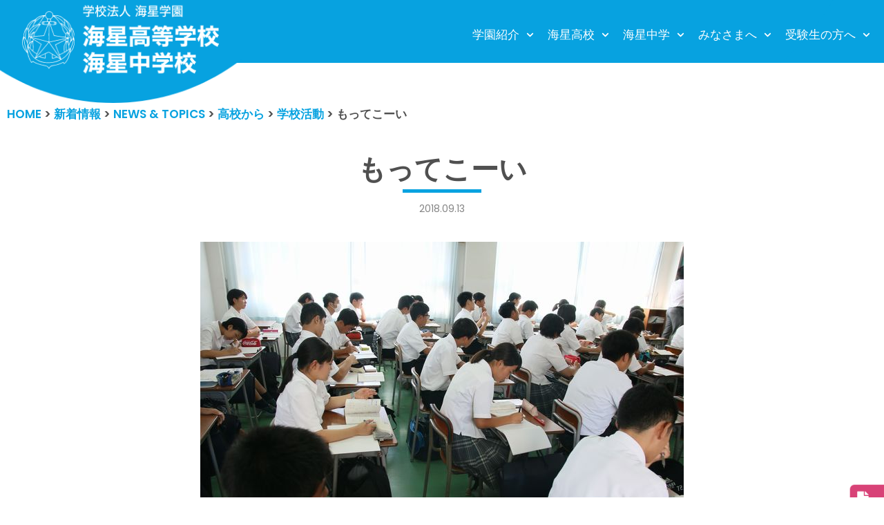

--- FILE ---
content_type: text/html; charset=UTF-8
request_url: https://kaisei-ngs.ed.jp/news-and-topics/kaisei-koko-dayori/53522/
body_size: 20673
content:
<!DOCTYPE html>
<html lang="ja">

<head>
		<!-- Global site tag (gtag.js) - Google Analytics -->
<script async src="https://www.googletagmanager.com/gtag/js?id=UA-32106273-1"></script>
<script>
  window.dataLayer = window.dataLayer || [];
  function gtag(){dataLayer.push(arguments);}
  gtag('js', new Date());

  gtag('config', 'UA-32106273-1');
</script>
	
	<meta charset="UTF-8">
	<meta name="viewport" content="width=device-width, initial-scale=1, minimum-scale=1">
	<link rel="profile" href="https://gmpg.org/xfn/11">
		<title>もってこーい &#8211; 学校法人海星学園／海星高等学校・海星中学校</title>
<meta name='robots' content='max-image-preview:large' />
	<style>img:is([sizes="auto" i], [sizes^="auto," i]) { contain-intrinsic-size: 3000px 1500px }</style>
	<link rel='dns-prefetch' href='//ajax.googleapis.com' />
<link rel='dns-prefetch' href='//fonts.googleapis.com' />
<link rel="alternate" type="application/rss+xml" title="学校法人海星学園／海星高等学校・海星中学校 &raquo; フィード" href="https://kaisei-ngs.ed.jp/feed/" />
<link rel="alternate" type="application/rss+xml" title="学校法人海星学園／海星高等学校・海星中学校 &raquo; コメントフィード" href="https://kaisei-ngs.ed.jp/comments/feed/" />
<script type="text/javascript">
/* <![CDATA[ */
window._wpemojiSettings = {"baseUrl":"https:\/\/s.w.org\/images\/core\/emoji\/15.0.3\/72x72\/","ext":".png","svgUrl":"https:\/\/s.w.org\/images\/core\/emoji\/15.0.3\/svg\/","svgExt":".svg","source":{"concatemoji":"https:\/\/kaisei-ngs.ed.jp\/wp-includes\/js\/wp-emoji-release.min.js?ver=ec4a46a3e9553a283e9f03732f82fd94"}};
/*! This file is auto-generated */
!function(i,n){var o,s,e;function c(e){try{var t={supportTests:e,timestamp:(new Date).valueOf()};sessionStorage.setItem(o,JSON.stringify(t))}catch(e){}}function p(e,t,n){e.clearRect(0,0,e.canvas.width,e.canvas.height),e.fillText(t,0,0);var t=new Uint32Array(e.getImageData(0,0,e.canvas.width,e.canvas.height).data),r=(e.clearRect(0,0,e.canvas.width,e.canvas.height),e.fillText(n,0,0),new Uint32Array(e.getImageData(0,0,e.canvas.width,e.canvas.height).data));return t.every(function(e,t){return e===r[t]})}function u(e,t,n){switch(t){case"flag":return n(e,"\ud83c\udff3\ufe0f\u200d\u26a7\ufe0f","\ud83c\udff3\ufe0f\u200b\u26a7\ufe0f")?!1:!n(e,"\ud83c\uddfa\ud83c\uddf3","\ud83c\uddfa\u200b\ud83c\uddf3")&&!n(e,"\ud83c\udff4\udb40\udc67\udb40\udc62\udb40\udc65\udb40\udc6e\udb40\udc67\udb40\udc7f","\ud83c\udff4\u200b\udb40\udc67\u200b\udb40\udc62\u200b\udb40\udc65\u200b\udb40\udc6e\u200b\udb40\udc67\u200b\udb40\udc7f");case"emoji":return!n(e,"\ud83d\udc26\u200d\u2b1b","\ud83d\udc26\u200b\u2b1b")}return!1}function f(e,t,n){var r="undefined"!=typeof WorkerGlobalScope&&self instanceof WorkerGlobalScope?new OffscreenCanvas(300,150):i.createElement("canvas"),a=r.getContext("2d",{willReadFrequently:!0}),o=(a.textBaseline="top",a.font="600 32px Arial",{});return e.forEach(function(e){o[e]=t(a,e,n)}),o}function t(e){var t=i.createElement("script");t.src=e,t.defer=!0,i.head.appendChild(t)}"undefined"!=typeof Promise&&(o="wpEmojiSettingsSupports",s=["flag","emoji"],n.supports={everything:!0,everythingExceptFlag:!0},e=new Promise(function(e){i.addEventListener("DOMContentLoaded",e,{once:!0})}),new Promise(function(t){var n=function(){try{var e=JSON.parse(sessionStorage.getItem(o));if("object"==typeof e&&"number"==typeof e.timestamp&&(new Date).valueOf()<e.timestamp+604800&&"object"==typeof e.supportTests)return e.supportTests}catch(e){}return null}();if(!n){if("undefined"!=typeof Worker&&"undefined"!=typeof OffscreenCanvas&&"undefined"!=typeof URL&&URL.createObjectURL&&"undefined"!=typeof Blob)try{var e="postMessage("+f.toString()+"("+[JSON.stringify(s),u.toString(),p.toString()].join(",")+"));",r=new Blob([e],{type:"text/javascript"}),a=new Worker(URL.createObjectURL(r),{name:"wpTestEmojiSupports"});return void(a.onmessage=function(e){c(n=e.data),a.terminate(),t(n)})}catch(e){}c(n=f(s,u,p))}t(n)}).then(function(e){for(var t in e)n.supports[t]=e[t],n.supports.everything=n.supports.everything&&n.supports[t],"flag"!==t&&(n.supports.everythingExceptFlag=n.supports.everythingExceptFlag&&n.supports[t]);n.supports.everythingExceptFlag=n.supports.everythingExceptFlag&&!n.supports.flag,n.DOMReady=!1,n.readyCallback=function(){n.DOMReady=!0}}).then(function(){return e}).then(function(){var e;n.supports.everything||(n.readyCallback(),(e=n.source||{}).concatemoji?t(e.concatemoji):e.wpemoji&&e.twemoji&&(t(e.twemoji),t(e.wpemoji)))}))}((window,document),window._wpemojiSettings);
/* ]]> */
</script>
<link rel='stylesheet' id='hfe-widgets-style-css' href='https://kaisei-ngs.ed.jp/wp-content/plugins/header-footer-elementor/inc/widgets-css/frontend.css?ver=2.8.1' type='text/css' media='all' />
<style id='wp-emoji-styles-inline-css' type='text/css'>

	img.wp-smiley, img.emoji {
		display: inline !important;
		border: none !important;
		box-shadow: none !important;
		height: 1em !important;
		width: 1em !important;
		margin: 0 0.07em !important;
		vertical-align: -0.1em !important;
		background: none !important;
		padding: 0 !important;
	}
</style>
<link rel='stylesheet' id='contact-form-7-css' href='https://kaisei-ngs.ed.jp/wp-content/plugins/contact-form-7/includes/css/styles.css?ver=6.1.4' type='text/css' media='all' />
<link rel='stylesheet' id='cf7msm_styles-css' href='https://kaisei-ngs.ed.jp/wp-content/plugins/contact-form-7-multi-step-module/resources/cf7msm.css?ver=4.5' type='text/css' media='all' />
<link rel='stylesheet' id='fancybox-for-wp-css' href='https://kaisei-ngs.ed.jp/wp-content/plugins/fancybox-for-wordpress/assets/css/fancybox.css?ver=1.3.4' type='text/css' media='all' />
<link rel='stylesheet' id='wpccp-css' href='https://kaisei-ngs.ed.jp/wp-content/plugins/wp-content-copy-protection/assets/css/style.min.css?ver=1687999523' type='text/css' media='all' />
<link rel='stylesheet' id='wpos-slick-style-css' href='https://kaisei-ngs.ed.jp/wp-content/plugins/wp-slick-slider-and-image-carousel/assets/css/slick.css?ver=3.7.8' type='text/css' media='all' />
<link rel='stylesheet' id='wpsisac-public-style-css' href='https://kaisei-ngs.ed.jp/wp-content/plugins/wp-slick-slider-and-image-carousel/assets/css/wpsisac-public.css?ver=3.7.8' type='text/css' media='all' />
<link rel='stylesheet' id='hfe-style-css' href='https://kaisei-ngs.ed.jp/wp-content/plugins/header-footer-elementor/assets/css/header-footer-elementor.css?ver=2.8.1' type='text/css' media='all' />
<link rel='stylesheet' id='elementor-icons-css' href='https://kaisei-ngs.ed.jp/wp-content/plugins/elementor/assets/lib/eicons/css/elementor-icons.min.css?ver=5.46.0' type='text/css' media='all' />
<link rel='stylesheet' id='elementor-frontend-css' href='https://kaisei-ngs.ed.jp/wp-content/plugins/elementor/assets/css/frontend.min.css?ver=3.34.2' type='text/css' media='all' />
<link rel='stylesheet' id='elementor-post-60914-css' href='https://kaisei-ngs.ed.jp/wp-content/uploads/elementor/css/post-60914.css?ver=1768935346' type='text/css' media='all' />
<link rel='stylesheet' id='elementor-post-61385-css' href='https://kaisei-ngs.ed.jp/wp-content/uploads/elementor/css/post-61385.css?ver=1768935346' type='text/css' media='all' />
<link rel='stylesheet' id='neve-style-css' href='https://kaisei-ngs.ed.jp/wp-content/themes/neve/style.min.css?ver=2.9.5' type='text/css' media='all' />
<style id='neve-style-inline-css' type='text/css'>
.header-menu-sidebar-inner li.menu-item-nav-search { display: none; }
 .container{ max-width: 748px; } .has-neve-button-color-color{ color: var(--nv-secondary-accent)!important; } .has-neve-button-color-background-color{ background-color: var(--nv-secondary-accent)!important; } .single-post-container .alignfull > [class*="__inner-container"], .single-post-container .alignwide > [class*="__inner-container"]{ max-width:718px } .button.button-primary, button, input[type=button], .btn, input[type="submit"], /* Buttons in navigation */ ul[id^="nv-primary-navigation"] li.button.button-primary > a, .menu li.button.button-primary > a, .wp-block-button.is-style-primary .wp-block-button__link, .wc-block-grid .wp-block-button .wp-block-button__link{ background-color: var(--nv-secondary-accent);color: var(--nv-text-color);border-radius:0px 0px 0px 0px;border:none;border-width:1px 1px 1px 1px; } .button.button-primary:hover, ul[id^="nv-primary-navigation"] li.button.button-primary > a:hover, .menu li.button.button-primary > a:hover, .wp-block-button.is-style-primary .wp-block-button__link:hover, .wc-block-grid .wp-block-button .wp-block-button__link:hover{ background-color: var(--nv-secondary-accent);color: var(--nv-text-color); } .button.button-secondary, #comments input[type="submit"], #comments input[type=submit], .cart-off-canvas .button.nv-close-cart-sidebar, .wp-block-button.is-style-secondary .wp-block-button__link{ background-color: rgba(0,0,0,0);color: var(--nv-primary-accent);border-radius:0px 0px 0px 0px;border:1px solid;border-width:2px 2px 2px 2px; } .button.button-secondary:hover, #comments input[type="submit"]:hover, .cart-off-canvas .button.nv-close-cart-sidebar:hover, .wp-block-button.is-style-secondary .wp-block-button__link:hover{ background-color: var(--nv-primary-accent);color: var(--nv-text-dark-bg); } .button.button-primary, .wp-block-button.is-style-primary .wp-block-button__link, .wc-block-grid .wp-block-button .wp-block-button__link{ padding:12px 24px 12px 24px; } .button.button-secondary, #comments input[type="submit"], .wp-block-button.is-style-secondary .wp-block-button__link{ padding:12px 24px 12px 24px; } body, .site-title{ font-size: 15px; line-height: 1.6; letter-spacing: 0px; font-weight: 400; text-transform: none; font-family: Poppins, var(--nv-fallback-ff); } h1, .single h1.entry-title{ font-size: 39px; line-height: 1.2em; letter-spacing: 0px; font-weight: 600; text-transform: none; font-family: Poppins, var(--nv-fallback-ff); } h2{ font-size: 30px; line-height: 1.3em; letter-spacing: 0px; font-weight: 600; text-transform: none; font-family: Poppins, var(--nv-fallback-ff); } h3, .woocommerce-checkout h3{ font-size: 20px; line-height: 1.3em; letter-spacing: 0px; font-weight: 600; text-transform: none; font-family: Poppins, var(--nv-fallback-ff); } h4{ font-size: 16px; line-height: 1.3em; letter-spacing: 0px; font-weight: 600; text-transform: none; font-family: Poppins, var(--nv-fallback-ff); } h5{ font-size: 14px; line-height: 1.3em; letter-spacing: 0px; font-weight: 600; text-transform: none; font-family: Poppins, var(--nv-fallback-ff); } h6{ font-size: 14px; line-height: 1.3em; letter-spacing: 0px; font-weight: 600; text-transform: none; font-family: Poppins, var(--nv-fallback-ff); } .blog .blog-entry-title, .archive .blog-entry-title{ font-size: 15px; } .blog .nv-meta-list li, .archive .nv-meta-list li{ font-weight: 900; } .nv-post-thumbnail-wrap img{ box-shadow:0 10px 20px rgba(0, 0, 0, 0.1), 0 4px 8px rgba(0, 0, 0, 0.1); } .header-main-inner,.header-main-inner a:not(.button),.header-main-inner .navbar-toggle{ color: #ffffff; } .header-main-inner .nv-icon svg,.header-main-inner .nv-contact-list svg{ fill: #ffffff; } .header-main-inner .icon-bar{ background-color: #ffffff; } .hfg_header .header-main-inner .nav-ul .sub-menu{ background-color: #07a1df; } .hfg_header .header-main-inner{ background-color: #07a1df; } .header-menu-sidebar .header-menu-sidebar-bg,.header-menu-sidebar .header-menu-sidebar-bg a:not(.button),.header-menu-sidebar .header-menu-sidebar-bg .navbar-toggle{ color: #ffffff; } .header-menu-sidebar .header-menu-sidebar-bg .nv-icon svg,.header-menu-sidebar .header-menu-sidebar-bg .nv-contact-list svg{ fill: #ffffff; } .header-menu-sidebar .header-menu-sidebar-bg .icon-bar{ background-color: #ffffff; } .hfg_header .header-menu-sidebar .header-menu-sidebar-bg .nav-ul .sub-menu{ background-color: #07a1df; } .hfg_header .header-menu-sidebar .header-menu-sidebar-bg{ background-color: #07a1df; } .header-menu-sidebar{ width: 1000px; } .builder-item--logo .site-logo img{ max-width: 275px; } .builder-item--logo .site-logo{ padding:5px 0px 5px 0px; } .builder-item--logo{ margin:0px 0px 0px -15px; } .builder-item--nav-icon .navbar-toggle, .header-menu-sidebar .close-sidebar-panel .navbar-toggle{ border-radius:3px 3px 3px 3px;border:none;border-width:0px 0px 0px 0px; } .builder-item--nav-icon .navbar-toggle{ padding:10px 15px 10px 15px; } .builder-item--nav-icon{ margin:0px 0px 0px 0px; } .builder-item--primary-menu .nav-menu-primary > .nav-ul li:not(.woocommerce-mini-cart-item) > a,.builder-item--primary-menu .nav-menu-primary > .nav-ul .has-caret > a,.builder-item--primary-menu .nav-menu-primary > .nav-ul .neve-mm-heading span,.builder-item--primary-menu .nav-menu-primary > .nav-ul .has-caret{ color: #ffffff; } .builder-item--primary-menu .nav-menu-primary > .nav-ul li:not(.woocommerce-mini-cart-item) > a:after,.builder-item--primary-menu .nav-menu-primary > .nav-ul li > .has-caret > a:after{ background-color: #fef102; } .builder-item--primary-menu .nav-menu-primary > .nav-ul li:not(.woocommerce-mini-cart-item):hover > a,.builder-item--primary-menu .nav-menu-primary > .nav-ul li:hover > .has-caret > a,.builder-item--primary-menu .nav-menu-primary > .nav-ul li:hover > .has-caret{ color: #fef102; } .builder-item--primary-menu .nav-menu-primary > .nav-ul li:hover > .has-caret svg{ fill: #fef102; } .builder-item--primary-menu .nav-menu-primary > .nav-ul li.current-menu-item > a,.builder-item--primary-menu .nav-menu-primary > .nav-ul li.current_page_item > a,.builder-item--primary-menu .nav-menu-primary > .nav-ul li.current_page_item > .has-caret > a{ color: #fef102; } .builder-item--primary-menu .nav-menu-primary > .nav-ul li.current-menu-item > .has-caret svg{ fill: #fef102; } .builder-item--primary-menu .nav-ul > li:not(:last-of-type){ margin-right:20px; } .builder-item--primary-menu .style-full-height .nav-ul li:not(.menu-item-nav-search):not(.menu-item-nav-cart):hover > a:after{ width: calc(100% + 20px); } .builder-item--primary-menu .nav-ul li a, .builder-item--primary-menu .neve-mm-heading span{ min-height: 25px; } .builder-item--primary-menu{ font-size: 1em; line-height: 1.6em; letter-spacing: 0px; font-weight: 500; text-transform: uppercase; padding:0px 0px 0px 0px;margin:0px 0px 0px 0px; } .builder-item--primary-menu svg{ width: 1em;height: 1em; } .builder-item--custom_html .nv-html-content{ font-size: 1em; line-height: 1.6em; letter-spacing: 0px; font-weight: 500; text-transform: none; } .builder-item--custom_html .nv-html-content svg{ width: 1em;height: 1em; } .builder-item--custom_html{ padding:0px 0px 0px 0px;margin:0px 0px 0px 0px; } .builder-item--secondary-menu .nav-ul#secondary-menu li > a{ color: var(--nv-site-bg); } .builder-item--secondary-menu .nav-ul a:after{ background-color: #fef102; } .builder-item--secondary-menu .nav-menu-secondary:not(.style-full-height) .nav-ul#secondary-menu li:hover > a{ color: #fef102; } .builder-item--secondary-menu .nav-ul li:not(:last-child){ margin-right:20px; } .builder-item--secondary-menu .style-full-height .nav-ul li:hover > a:after{ width: calc(100% + 20px); } .builder-item--secondary-menu .nav-ul > li > a{ min-height: 25px; } .builder-item--secondary-menu .nav-ul li > a{ font-size: 1em; line-height: 1.6em; letter-spacing: 0px; font-weight: 500; text-transform: none; } .builder-item--secondary-menu .nav-ul li > a svg{ width: 1em;height: 1em; } .builder-item--secondary-menu{ padding:0px 0px 0px 0px;margin:0px 0px 0px 0px; } .footer-bottom-inner{ background-color: var(--nv-dark-bg); } .footer-bottom-inner,.footer-bottom-inner a:not(.button),.footer-bottom-inner .navbar-toggle{ color: var(--nv-text-dark-bg); } .footer-bottom-inner .nv-icon svg,.footer-bottom-inner .nv-contact-list svg{ fill: var(--nv-text-dark-bg); } .footer-bottom-inner .icon-bar{ background-color: var(--nv-text-dark-bg); } .footer-bottom-inner .nav-ul .sub-menu{ background-color: var(--nv-dark-bg); } .builder-item--footer_copyright{ font-size: 1em; line-height: 1.6em; letter-spacing: 0px; font-weight: 500; text-transform: none; padding:0px 0px 0px 0px;margin:0px 0px 0px 0px; } .builder-item--footer_copyright svg{ width: 1em;height: 1em; } @media(min-width: 576px){ .container{ max-width: 992px; } .single-post-container .alignfull > [class*="__inner-container"], .single-post-container .alignwide > [class*="__inner-container"]{ max-width:962px } .button.button-primary, .wp-block-button.is-style-primary .wp-block-button__link, .wc-block-grid .wp-block-button .wp-block-button__link{ padding:12px 24px 12px 24px; } .button.button-secondary, #comments input[type="submit"], .wp-block-button.is-style-secondary .wp-block-button__link{ padding:12px 24px 12px 24px; } body, .site-title{ font-size: 16px; line-height: 1.6; letter-spacing: 0px; } h1, .single h1.entry-title{ font-size: 55px; line-height: 1.3em; letter-spacing: 0px; } h2{ font-size: 35px; line-height: 1.3em; letter-spacing: 0px; } h3, .woocommerce-checkout h3{ font-size: 20px; line-height: 1.3em; letter-spacing: 0px; } h4{ font-size: 16px; line-height: 1.3em; letter-spacing: 0px; } h5{ font-size: 14px; line-height: 1.3em; letter-spacing: 0px; } h6{ font-size: 14px; line-height: 1.3em; letter-spacing: 0px; } .blog .blog-entry-title, .archive .blog-entry-title{ font-size: 20px; } .header-menu-sidebar{ width: 350px; } .builder-item--logo .site-logo img{ max-width: 257px; } .builder-item--logo .site-logo{ padding:0px 0px 0px 0px; } .builder-item--logo{ margin:0px 0px 0px -15px; } .builder-item--nav-icon .navbar-toggle{ padding:10px 15px 10px 15px; } .builder-item--nav-icon{ margin:0px 0px 0px 0px; } .builder-item--primary-menu .nav-ul > li:not(:last-of-type){ margin-right:20px; } .builder-item--primary-menu .style-full-height .nav-ul li:not(.menu-item-nav-search):not(.menu-item-nav-cart):hover > a:after{ width: calc(100% + 20px); } .builder-item--primary-menu .nav-ul li a, .builder-item--primary-menu .neve-mm-heading span{ min-height: 25px; } .builder-item--primary-menu{ font-size: 1em; line-height: 1.6em; letter-spacing: 0px; padding:0px 0px 0px 0px;margin:0px 0px 0px 0px; } .builder-item--primary-menu svg{ width: 1em;height: 1em; } .builder-item--custom_html .nv-html-content{ font-size: 1em; line-height: 1.6em; letter-spacing: 0px; } .builder-item--custom_html .nv-html-content svg{ width: 1em;height: 1em; } .builder-item--custom_html{ padding:0px 0px 0px 0px;margin:0px 0px 0px 0px; } .builder-item--secondary-menu .nav-ul li:not(:last-child){ margin-right:20px; } .builder-item--secondary-menu .style-full-height .nav-ul li:hover > a:after{ width: calc(100% + 20px); } .builder-item--secondary-menu .nav-ul > li > a{ min-height: 25px; } .builder-item--secondary-menu .nav-ul li > a{ font-size: 1em; line-height: 1.6em; letter-spacing: 0px; } .builder-item--secondary-menu .nav-ul li > a svg{ width: 1em;height: 1em; } .builder-item--secondary-menu{ padding:0px 0px 0px 0px;margin:0px 0px 0px 0px; } .builder-item--footer_copyright{ font-size: 1em; line-height: 1.6em; letter-spacing: 0px; padding:0px 0px 0px 0px;margin:0px 0px 0px 0px; } .builder-item--footer_copyright svg{ width: 1em;height: 1em; } }@media(min-width: 960px){ .container{ max-width: 1170px; } body:not(.single):not(.archive):not(.blog):not(.search) .neve-main > .container .col{ max-width: 100%; } body:not(.single):not(.archive):not(.blog):not(.search) .nv-sidebar-wrap{ max-width: 0%; } .neve-main > .archive-container .nv-index-posts.col{ max-width: 100%; } .neve-main > .archive-container .nv-sidebar-wrap{ max-width: 0%; } .neve-main > .single-post-container .nv-single-post-wrap.col{ max-width: 100%; } .single-post-container .alignfull > [class*="__inner-container"], .single-post-container .alignwide > [class*="__inner-container"]{ max-width:1140px } .container-fluid.single-post-container .alignfull > [class*="__inner-container"], .container-fluid.single-post-container .alignwide > [class*="__inner-container"]{ max-width:calc(100% + 15px) } .neve-main > .single-post-container .nv-sidebar-wrap{ max-width: 0%; } .button.button-primary, .wp-block-button.is-style-primary .wp-block-button__link, .wc-block-grid .wp-block-button .wp-block-button__link{ padding:12px 24px 12px 24px; } .button.button-secondary, #comments input[type="submit"], .wp-block-button.is-style-secondary .wp-block-button__link{ padding:12px 24px 12px 24px; } body, .site-title{ font-size: 17px; line-height: 1.7; letter-spacing: 0px; } h1, .single h1.entry-title{ font-size: 70px; line-height: 1.3em; letter-spacing: 0px; } h2{ font-size: 50px; line-height: 1.3em; letter-spacing: 0px; } h3, .woocommerce-checkout h3{ font-size: 24px; line-height: 1.3em; letter-spacing: 0px; } h4{ font-size: 20px; line-height: 1.3em; letter-spacing: 0px; } h5{ font-size: 16px; line-height: 1.3em; letter-spacing: 0px; } h6{ font-size: 16px; line-height: 1.3em; letter-spacing: 0px; } .blog .blog-entry-title, .archive .blog-entry-title{ font-size: 20px; } .blog .nv-meta-list li, .archive .nv-meta-list li{ font-size: 18px; } .header-main-inner{ height:91px; } .header-menu-sidebar{ width: 350px; } .builder-item--logo .site-logo img{ max-width: 350px; } .builder-item--logo .site-logo{ padding:0px 0px 0px 0px; } .builder-item--logo{ margin:0px 0px 0px -15px; } .builder-item--nav-icon .navbar-toggle{ padding:10px 15px 10px 15px; } .builder-item--nav-icon{ margin:0px 0px 0px 0px; } .builder-item--primary-menu .nav-ul > li:not(:last-of-type){ margin-right:15px; } .builder-item--primary-menu .style-full-height .nav-ul li:not(.menu-item-nav-search):not(.menu-item-nav-cart) > a:after{ left:-7.5px;right:-7.5px } .builder-item--primary-menu .style-full-height .nav-ul li:not(.menu-item-nav-search):not(.menu-item-nav-cart):hover > a:after{ width: calc(100% + 15px); } .builder-item--primary-menu .nav-ul li a, .builder-item--primary-menu .neve-mm-heading span{ min-height: 0px; } .builder-item--primary-menu{ font-size: 1em; line-height: 01.6em; letter-spacing: 0px; padding:10px 0px 0px 0px;margin:0px 0px 0px 0px; } .builder-item--primary-menu svg{ width: 1em;height: 1em; } .builder-item--custom_html .nv-html-content{ font-size: 1em; line-height: 1.6em; letter-spacing: 0px; } .builder-item--custom_html .nv-html-content svg{ width: 1em;height: 1em; } .builder-item--custom_html{ padding:0px 0px 0px 0px;margin:0px 0px 0px 0px; } .builder-item--secondary-menu .nav-ul li:not(:last-child){ margin-right:20px; } .builder-item--secondary-menu .style-full-height #secondary-menu.nav-ul > li > a:after{ left:-10px;right:-10px } .builder-item--secondary-menu .style-full-height .nav-ul li:hover > a:after{ width: calc(100% + 20px); } .builder-item--secondary-menu .nav-ul > li > a{ min-height: 25px; } .builder-item--secondary-menu .nav-ul li > a{ font-size: 1em; line-height: 1.6em; letter-spacing: 0px; } .builder-item--secondary-menu .nav-ul li > a svg{ width: 1em;height: 1em; } .builder-item--secondary-menu{ padding:0px 0px 0px 0px;margin:0px 0px 0px 0px; } .builder-item--footer_copyright{ font-size: 1em; line-height: 1.6em; letter-spacing: 0px; padding:0px 0px 0px 0px;margin:0px 0px 0px 0px; } .builder-item--footer_copyright svg{ width: 1em;height: 1em; } }.nv-content-wrap .elementor a:not(.button):not(.wp-block-file__button){ text-decoration: none; }:root{--nv-primary-accent:#505050;--nv-secondary-accent:#07a2e0;--nv-site-bg:#ffffff;--nv-light-bg:#ededed;--nv-dark-bg:#14171c;--nv-text-color:#505050;--nv-text-dark-bg:#ffffff;--nv-c-1:#77b978;--nv-c-2:#f37262;--nv-fallback-ff:Arial, Helvetica, sans-serif;}
:root{--e-global-color-nvprimaryaccent:#505050;--e-global-color-nvsecondaryaccent:#07a2e0;--e-global-color-nvsitebg:#ffffff;--e-global-color-nvlightbg:#ededed;--e-global-color-nvdarkbg:#14171c;--e-global-color-nvtextcolor:#505050;--e-global-color-nvtextdarkbg:#ffffff;--e-global-color-nvc1:#77b978;--e-global-color-nvc2:#f37262;}
</style>
<link rel='stylesheet' id='kaisei-css' href='https://kaisei-ngs.ed.jp/wp-content/themes/neve/css/kaisei.css?ver=ec4a46a3e9553a283e9f03732f82fd94' type='text/css' media='all' />
<link rel='stylesheet' id='recent-posts-widget-with-thumbnails-public-style-css' href='https://kaisei-ngs.ed.jp/wp-content/plugins/recent-posts-widget-with-thumbnails/public.css?ver=7.1.1' type='text/css' media='all' />
<link rel='stylesheet' id='hfe-elementor-icons-css' href='https://kaisei-ngs.ed.jp/wp-content/plugins/elementor/assets/lib/eicons/css/elementor-icons.min.css?ver=5.34.0' type='text/css' media='all' />
<link rel='stylesheet' id='hfe-icons-list-css' href='https://kaisei-ngs.ed.jp/wp-content/plugins/elementor/assets/css/widget-icon-list.min.css?ver=3.24.3' type='text/css' media='all' />
<link rel='stylesheet' id='hfe-social-icons-css' href='https://kaisei-ngs.ed.jp/wp-content/plugins/elementor/assets/css/widget-social-icons.min.css?ver=3.24.0' type='text/css' media='all' />
<link rel='stylesheet' id='hfe-social-share-icons-brands-css' href='https://kaisei-ngs.ed.jp/wp-content/plugins/elementor/assets/lib/font-awesome/css/brands.css?ver=5.15.3' type='text/css' media='all' />
<link rel='stylesheet' id='hfe-social-share-icons-fontawesome-css' href='https://kaisei-ngs.ed.jp/wp-content/plugins/elementor/assets/lib/font-awesome/css/fontawesome.css?ver=5.15.3' type='text/css' media='all' />
<link rel='stylesheet' id='hfe-nav-menu-icons-css' href='https://kaisei-ngs.ed.jp/wp-content/plugins/elementor/assets/lib/font-awesome/css/solid.css?ver=5.15.3' type='text/css' media='all' />
<link rel='stylesheet' id='eael-general-css' href='https://kaisei-ngs.ed.jp/wp-content/plugins/essential-addons-for-elementor-lite/assets/front-end/css/view/general.min.css?ver=6.5.8' type='text/css' media='all' />
<link rel='stylesheet' id='neve-google-font-poppins-css' href='//fonts.googleapis.com/css?family=Poppins%3A400%2C600&#038;display=swap&#038;ver=6.7.4' type='text/css' media='all' />
<link rel='stylesheet' id='elementor-gf-local-notosansjp-css' href='https://kaisei-ngs.ed.jp/wp-content/uploads/elementor/google-fonts/css/notosansjp.css?ver=1742237807' type='text/css' media='all' />
<script type="text/javascript" src="https://ajax.googleapis.com/ajax/libs/jquery/3.3.1/jquery.min.js?ver=20160608" id="jquery-js"></script>
<script type="text/javascript" id="jquery-js-after">
/* <![CDATA[ */
!function($){"use strict";$(document).ready(function(){$(this).scrollTop()>100&&$(".hfe-scroll-to-top-wrap").removeClass("hfe-scroll-to-top-hide"),$(window).scroll(function(){$(this).scrollTop()<100?$(".hfe-scroll-to-top-wrap").fadeOut(300):$(".hfe-scroll-to-top-wrap").fadeIn(300)}),$(".hfe-scroll-to-top-wrap").on("click",function(){$("html, body").animate({scrollTop:0},300);return!1})})}(jQuery);
!function($){'use strict';$(document).ready(function(){var bar=$('.hfe-reading-progress-bar');if(!bar.length)return;$(window).on('scroll',function(){var s=$(window).scrollTop(),d=$(document).height()-$(window).height(),p=d? s/d*100:0;bar.css('width',p+'%')});});}(jQuery);
/* ]]> */
</script>
<script type="text/javascript" src="https://kaisei-ngs.ed.jp/wp-content/plugins/fancybox-for-wordpress/assets/js/purify.min.js?ver=1.3.4" id="purify-js"></script>
<script type="text/javascript" src="https://kaisei-ngs.ed.jp/wp-content/plugins/fancybox-for-wordpress/assets/js/jquery.fancybox.js?ver=1.3.4" id="fancybox-for-wp-js"></script>
<script type="text/javascript" src="https://kaisei-ngs.ed.jp/wp-content/themes/neve/js/pagetop.js?ver=20160608" id="pagetop-js"></script>
<link rel="https://api.w.org/" href="https://kaisei-ngs.ed.jp/wp-json/" /><link rel="alternate" title="JSON" type="application/json" href="https://kaisei-ngs.ed.jp/wp-json/wp/v2/posts/53522" /><link rel="canonical" href="https://kaisei-ngs.ed.jp/news-and-topics/kaisei-koko-dayori/53522/" />
<link rel="alternate" title="oEmbed (JSON)" type="application/json+oembed" href="https://kaisei-ngs.ed.jp/wp-json/oembed/1.0/embed?url=https%3A%2F%2Fkaisei-ngs.ed.jp%2Fnews-and-topics%2Fkaisei-koko-dayori%2F53522%2F" />
<link rel="alternate" title="oEmbed (XML)" type="text/xml+oembed" href="https://kaisei-ngs.ed.jp/wp-json/oembed/1.0/embed?url=https%3A%2F%2Fkaisei-ngs.ed.jp%2Fnews-and-topics%2Fkaisei-koko-dayori%2F53522%2F&#038;format=xml" />

<!-- Fancybox for WordPress v3.3.7 -->
<style type="text/css">
	.fancybox-slide--image .fancybox-content{background-color: #FFFFFF}div.fancybox-caption{display:none !important;}
	
	img.fancybox-image{border-width:10px;border-color:#FFFFFF;border-style:solid;}
	div.fancybox-bg{background-color:rgba(102,102,102,0.3);opacity:1 !important;}div.fancybox-content{border-color:#FFFFFF}
	div#fancybox-title{background-color:#FFFFFF}
	div.fancybox-content{background-color:#FFFFFF}
	div#fancybox-title-inside{color:#333333}
	
	
	
	div.fancybox-caption p.caption-title{display:inline-block}
	div.fancybox-caption p.caption-title{font-size:14px}
	div.fancybox-caption p.caption-title{color:#333333}
	div.fancybox-caption {color:#333333}div.fancybox-caption p.caption-title {background:#fff; width:auto;padding:10px 30px;}div.fancybox-content p.caption-title{color:#333333;margin: 0;padding: 5px 0;}body.fancybox-active .fancybox-container .fancybox-stage .fancybox-content .fancybox-close-small{display:block;}
</style><script type="text/javascript">
	jQuery(function () {

		var mobileOnly = false;
		
		if (mobileOnly) {
			return;
		}

		jQuery.fn.getTitle = function () { // Copy the title of every IMG tag and add it to its parent A so that fancybox can show titles
			var arr = jQuery("a[data-fancybox]");jQuery.each(arr, function() {var title = jQuery(this).children("img").attr("title") || '';var figCaptionHtml = jQuery(this).next("figcaption").html() || '';var processedCaption = figCaptionHtml;if (figCaptionHtml.length && typeof DOMPurify === 'function') {processedCaption = DOMPurify.sanitize(figCaptionHtml, {USE_PROFILES: {html: true}});} else if (figCaptionHtml.length) {processedCaption = jQuery("<div>").text(figCaptionHtml).html();}var newTitle = title;if (processedCaption.length) {newTitle = title.length ? title + " " + processedCaption : processedCaption;}if (newTitle.length) {jQuery(this).attr("title", newTitle);}});		}

		// Supported file extensions

				var thumbnails = jQuery("a:has(img)").not(".nolightbox").not('.envira-gallery-link').not('.ngg-simplelightbox').filter(function () {
			return /\.(jpe?g|png|gif|mp4|webp|bmp|pdf)(\?[^/]*)*$/i.test(jQuery(this).attr('href'))
		});
		

		// Add data-type iframe for links that are not images or videos.
		var iframeLinks = jQuery('.fancyboxforwp').filter(function () {
			return !/\.(jpe?g|png|gif|mp4|webp|bmp|pdf)(\?[^/]*)*$/i.test(jQuery(this).attr('href'))
		}).filter(function () {
			return !/vimeo|youtube/i.test(jQuery(this).attr('href'))
		});
		iframeLinks.attr({"data-type": "iframe"}).getTitle();

				// Gallery All
		thumbnails.addClass("fancyboxforwp").attr("data-fancybox", "gallery").getTitle();
		iframeLinks.attr({"data-fancybox": "gallery"}).getTitle();

		// Gallery type NONE
		
		// Call fancybox and apply it on any link with a rel atribute that starts with "fancybox", with the options set on the admin panel
		jQuery("a.fancyboxforwp").fancyboxforwp({
			loop: false,
			smallBtn: true,
			zoomOpacity: "auto",
			animationEffect: "fade",
			animationDuration: 500,
			transitionEffect: "fade",
			transitionDuration: "300",
			overlayShow: true,
			overlayOpacity: "0.3",
			titleShow: true,
			titlePosition: "inside",
			keyboard: true,
			showCloseButton: true,
			arrows: true,
			clickContent:false,
			clickSlide: "close",
			mobile: {
				clickContent: function (current, event) {
					return current.type === "image" ? "toggleControls" : false;
				},
				clickSlide: function (current, event) {
					return current.type === "image" ? "close" : "close";
				},
			},
			wheel: false,
			toolbar: true,
			preventCaptionOverlap: true,
			onInit: function() { },			onDeactivate
	: function() { },		beforeClose: function() { },			afterShow: function() {},				afterClose: function() { },					caption : function( instance, item ) {var title = "";if("undefined" != typeof jQuery(this).context ){var title = jQuery(this).context.title;} else { var title = ("undefined" != typeof jQuery(this).attr("title")) ? jQuery(this).attr("title") : false;}var caption = jQuery(this).data('caption') || '';if ( item.type === 'image' && title.length ) {caption = (caption.length ? caption + '<br />' : '') + '<p class="caption-title">'+jQuery("<div>").text(title).html()+'</p>' ;}if (typeof DOMPurify === "function" && caption.length) { return DOMPurify.sanitize(caption, {USE_PROFILES: {html: true}}); } else { return jQuery("<div>").text(caption).html(); }},
		afterLoad : function( instance, current ) {var captionContent = current.opts.caption || '';var sanitizedCaptionString = '';if (typeof DOMPurify === 'function' && captionContent.length) {sanitizedCaptionString = DOMPurify.sanitize(captionContent, {USE_PROFILES: {html: true}});} else if (captionContent.length) { sanitizedCaptionString = jQuery("<div>").text(captionContent).html();}if (sanitizedCaptionString.length) { current.$content.append(jQuery('<div class=\"fancybox-custom-caption inside-caption\" style=\" position: absolute;left:0;right:0;color:#000;margin:0 auto;bottom:0;text-align:center;background-color:#FFFFFF \"></div>').html(sanitizedCaptionString)); }},
			})
		;

			})
</script>
<!-- END Fancybox for WordPress -->
<!-- Enter your scripts here --><meta name="generator" content="Elementor 3.34.2; features: additional_custom_breakpoints; settings: css_print_method-external, google_font-enabled, font_display-auto">
			<style>
				.e-con.e-parent:nth-of-type(n+4):not(.e-lazyloaded):not(.e-no-lazyload),
				.e-con.e-parent:nth-of-type(n+4):not(.e-lazyloaded):not(.e-no-lazyload) * {
					background-image: none !important;
				}
				@media screen and (max-height: 1024px) {
					.e-con.e-parent:nth-of-type(n+3):not(.e-lazyloaded):not(.e-no-lazyload),
					.e-con.e-parent:nth-of-type(n+3):not(.e-lazyloaded):not(.e-no-lazyload) * {
						background-image: none !important;
					}
				}
				@media screen and (max-height: 640px) {
					.e-con.e-parent:nth-of-type(n+2):not(.e-lazyloaded):not(.e-no-lazyload),
					.e-con.e-parent:nth-of-type(n+2):not(.e-lazyloaded):not(.e-no-lazyload) * {
						background-image: none !important;
					}
				}
			</style>
			<link rel="icon" href="https://kaisei-ngs.ed.jp/wp-content/uploads/2023/02/cropped-favicon-1-32x32.png" sizes="32x32" />
<link rel="icon" href="https://kaisei-ngs.ed.jp/wp-content/uploads/2023/02/cropped-favicon-1-192x192.png" sizes="192x192" />
<link rel="apple-touch-icon" href="https://kaisei-ngs.ed.jp/wp-content/uploads/2023/02/cropped-favicon-1-180x180.png" />
<meta name="msapplication-TileImage" content="https://kaisei-ngs.ed.jp/wp-content/uploads/2023/02/cropped-favicon-1-270x270.png" />
		<style type="text/css" id="wp-custom-css">
			
				海星高校スクールガイド  
			 
					海星高校スクールガイド				
スクールガイド2026（PDF版）はこちら
																
															
					ホームへ		</style>
		
<div align="center">
	<noscript>
		<div style="position:fixed; top:0px; left:0px; z-index:3000; height:100%; width:100%; background-color:#FFFFFF">
			<br/><br/>
			<div style="font-family: Tahoma; font-size: 14px; background-color:#FFFFCC; border: 1pt solid Black; padding: 10pt;">
				Sorry, you have Javascript Disabled! To see this page as it is meant to appear, please enable your Javascript!
			</div>
		</div>
	</noscript>
</div>
</head>

<body data-rsssl=1  class="post-template-default single single-post postid-53522 single-format-standard wp-custom-logo ehf-footer ehf-template-neve ehf-stylesheet-neve metaslider-plugin nv-sidebar-full-width menu_sidebar_slide_left elementor-default elementor-kit-60914" id="neve_body"  >
	
	
	
<div class="wrapper">
		<header class="header" role="banner">
		<a class="neve-skip-link show-on-focus" href="#content" tabindex="0">
			コンテンツへスキップ		</a>
		<div id="header-grid"  class="hfg_header site-header">
	
<nav class="header--row header-main hide-on-mobile hide-on-tablet layout-fullwidth nv-navbar header--row"
	data-row-id="main" data-show-on="desktop">

	<div
		class="header--row-inner header-main-inner">
		<div class="container">
			<div
				class="row row--wrapper"
				data-section="hfg_header_layout_main" >
				<div class="builder-item hfg-item-first col-3 col-md-3 col-sm-3 desktop-left tablet-left mobile-left"><div class="item--inner builder-item--logo"
		data-section="title_tagline"
		data-item-id="logo">
	<div class="site-logo">
	<a class="brand" href="https://kaisei-ngs.ed.jp/" title="学校法人海星学園／海星高等学校・海星中学校"
			aria-label="学校法人海星学園／海星高等学校・海星中学校"><div class="title-with-logo"><img src="https://kaisei-ngs.ed.jp/wp-content/uploads/2021/01/logo-1.png" alt="学校法人　海星高等学校　海星中学校" class="pc"><img src="/images/logo-s.png" alt="学校法人　海星高等学校　海星中学校" class="sp"><div class="nv-title-tagline-wrap"></div></div></a></div>

	</div>

</div><div class="builder-item has-nav hfg-item-last col-9 col-md-9 col-sm-9 desktop-right tablet-left mobile-left"><div class="item--inner builder-item--primary-menu has_menu"
		data-section="header_menu_primary"
		data-item-id="primary-menu">
	<div class="nv-nav-wrap">
	<div role="navigation" class="style-plain nav-menu-primary"
			aria-label="メインメニュー">

		<ul id="nv-primary-navigation-main" class="primary-menu-ul nav-ul"><li id="menu-item-63962" class="menu-item menu-item-type-custom menu-item-object-custom menu-item-has-children menu-item-63962"><a href="/gakuen-shokai/"><span class="menu-item-title-wrap">学園紹介</span><div class="caret-wrap 1" tabindex="0"><span class="caret"><svg xmlns="http://www.w3.org/2000/svg" viewBox="0 0 448 512"><path d="M207.029 381.476L12.686 187.132c-9.373-9.373-9.373-24.569 0-33.941l22.667-22.667c9.357-9.357 24.522-9.375 33.901-.04L224 284.505l154.745-154.021c9.379-9.335 24.544-9.317 33.901.04l22.667 22.667c9.373 9.373 9.373 24.569 0 33.941L240.971 381.476c-9.373 9.372-24.569 9.372-33.942 0z"/></svg></span></div></a>
<ul class="sub-menu">
	<li id="menu-item-63963" class="menu-item menu-item-type-custom menu-item-object-custom menu-item-63963"><a href="/gakuen-shokai/rijicho-gakkocho-aisatsu/">理事長・学校長挨拶</a></li>
	<li id="menu-item-63964" class="menu-item menu-item-type-custom menu-item-object-custom menu-item-63964"><a href="/gakuen-shokai/kyoiku-rinen-hosin/">教育理念・方針</a></li>
	<li id="menu-item-63965" class="menu-item menu-item-type-custom menu-item-object-custom menu-item-63965"><a href="/gakuen-shokai/kyokun-enkaku/">校訓・沿革</a></li>
	<li id="menu-item-63970" class="menu-item menu-item-type-custom menu-item-object-custom menu-item-63970"><a href="/gakuen-shokai/kyoiku-system/">学園教育システム</a></li>
	<li id="menu-item-63966" class="menu-item menu-item-type-custom menu-item-object-custom menu-item-63966"><a href="/gakuen-shokai/nenkan-schedule/">年間予定スケジュール（高校・中学）</a></li>
	<li id="menu-item-63967" class="menu-item menu-item-type-custom menu-item-object-custom menu-item-63967"><a href="/gakuen-shokai/kotsu-access/">交通アクセス</a></li>
	<li id="menu-item-63968" class="menu-item menu-item-type-custom menu-item-object-custom menu-item-63968"><a href="/gakuen-shokai/chaminade-dorm/">シャミナード寮</a></li>
	<li id="menu-item-63969" class="menu-item menu-item-type-custom menu-item-object-custom menu-item-63969"><a href="/gakuen-shokai/indoor/">海星インドアビュー</a></li>
	<li id="menu-item-74280" class="menu-item menu-item-type-post_type menu-item-object-page menu-item-74280"><a href="https://kaisei-ngs.ed.jp/gakuen-shokai/actionplan/">一般事業主行動計画</a></li>
</ul>
</li>
<li id="menu-item-63971" class="menu-item menu-item-type-custom menu-item-object-custom menu-item-has-children menu-item-63971"><a href="/kaisei-koko/"><span class="menu-item-title-wrap">海星高校</span><div class="caret-wrap 11" tabindex="0"><span class="caret"><svg xmlns="http://www.w3.org/2000/svg" viewBox="0 0 448 512"><path d="M207.029 381.476L12.686 187.132c-9.373-9.373-9.373-24.569 0-33.941l22.667-22.667c9.357-9.357 24.522-9.375 33.901-.04L224 284.505l154.745-154.021c9.379-9.335 24.544-9.317 33.901.04l22.667 22.667c9.373 9.373 9.373 24.569 0 33.941L240.971 381.476c-9.373 9.372-24.569 9.372-33.942 0z"/></svg></span></div></a>
<ul class="sub-menu">
	<li id="menu-item-63972" class="menu-item menu-item-type-custom menu-item-object-custom menu-item-63972"><a href="/news/news-and-topics/kaisei-koko-dayori/">高校だより</a></li>
	<li id="menu-item-63973" class="menu-item menu-item-type-custom menu-item-object-custom menu-item-63973"><a href="/kaisei-koko/nenkan-schedule/">高校年間スケジュール</a></li>
	<li id="menu-item-63974" class="menu-item menu-item-type-custom menu-item-object-custom menu-item-63974"><a href="/kaisei-koko/education-system/">高校教育システム</a></li>
	<li id="menu-item-63975" class="menu-item menu-item-type-custom menu-item-object-custom menu-item-63975"><a href="/kaisei-koko/koko-bukatsudo/">高校部活動</a></li>
	<li id="menu-item-64004" class="menu-item menu-item-type-custom menu-item-object-custom menu-item-64004"><a href="/kaisei-koko/kaisei-koko-school-guide/">海星高校スクールガイド</a></li>
</ul>
</li>
<li id="menu-item-64005" class="menu-item menu-item-type-custom menu-item-object-custom menu-item-has-children menu-item-64005"><a href="/kaisei-chugaku/"><span class="menu-item-title-wrap">海星中学</span><div class="caret-wrap 17" tabindex="0"><span class="caret"><svg xmlns="http://www.w3.org/2000/svg" viewBox="0 0 448 512"><path d="M207.029 381.476L12.686 187.132c-9.373-9.373-9.373-24.569 0-33.941l22.667-22.667c9.357-9.357 24.522-9.375 33.901-.04L224 284.505l154.745-154.021c9.379-9.335 24.544-9.317 33.901.04l22.667 22.667c9.373 9.373 9.373 24.569 0 33.941L240.971 381.476c-9.373 9.372-24.569 9.372-33.942 0z"/></svg></span></div></a>
<ul class="sub-menu">
	<li id="menu-item-64006" class="menu-item menu-item-type-custom menu-item-object-custom menu-item-64006"><a href="/news/news-and-topics/kaisei-chugaku-dayori/">海星中学だより</a></li>
	<li id="menu-item-64007" class="menu-item menu-item-type-custom menu-item-object-custom menu-item-64007"><a href="/kaisei-chugaku/nenkan-schedule/">中学年間スケジュール</a></li>
	<li id="menu-item-64008" class="menu-item menu-item-type-custom menu-item-object-custom menu-item-64008"><a href="/kaisei-chugaku/chugaku-kyoiku-system/">中学教育システム</a></li>
	<li id="menu-item-64009" class="menu-item menu-item-type-custom menu-item-object-custom menu-item-64009"><a href="/kaisei-chugaku/chugaku-bukatsudo/">中学部活動</a></li>
	<li id="menu-item-64010" class="menu-item menu-item-type-custom menu-item-object-custom menu-item-64010"><a href="/kaisei-chugaku/kaisei-chugaku-school-guide/">海星中学スクールガイド</a></li>
	<li id="menu-item-71711" class="menu-item menu-item-type-post_type menu-item-object-page menu-item-71711"><a href="https://kaisei-ngs.ed.jp/kaisei-chugaku/openschool/">海星中学校 オープンスクール / 入試説明会のご案内</a></li>
</ul>
</li>
<li id="menu-item-64011" class="menu-item menu-item-type-custom menu-item-object-custom menu-item-has-children menu-item-64011"><a href="/for-allvisitor/"><span class="menu-item-title-wrap">みなさまへ</span><div class="caret-wrap 24" tabindex="0"><span class="caret"><svg xmlns="http://www.w3.org/2000/svg" viewBox="0 0 448 512"><path d="M207.029 381.476L12.686 187.132c-9.373-9.373-9.373-24.569 0-33.941l22.667-22.667c9.357-9.357 24.522-9.375 33.901-.04L224 284.505l154.745-154.021c9.379-9.335 24.544-9.317 33.901.04l22.667 22.667c9.373 9.373 9.373 24.569 0 33.941L240.971 381.476c-9.373 9.372-24.569 9.372-33.942 0z"/></svg></span></div></a>
<ul class="sub-menu">
	<li id="menu-item-64019" class="menu-item menu-item-type-custom menu-item-object-custom menu-item-has-children menu-item-64019"><a href="/for-allvisitor/zaikosei/"><span class="menu-item-title-wrap">在校生の方へ</span><div class="caret-wrap 25" tabindex="0"><span class="caret"><svg xmlns="http://www.w3.org/2000/svg" viewBox="0 0 448 512"><path d="M207.029 381.476L12.686 187.132c-9.373-9.373-9.373-24.569 0-33.941l22.667-22.667c9.357-9.357 24.522-9.375 33.901-.04L224 284.505l154.745-154.021c9.379-9.335 24.544-9.317 33.901.04l22.667 22.667c9.373 9.373 9.373 24.569 0 33.941L240.971 381.476c-9.373 9.372-24.569 9.372-33.942 0z"/></svg></span></div></a>
	<ul class="sub-menu">
		<li id="menu-item-64020" class="menu-item menu-item-type-custom menu-item-object-custom menu-item-64020"><a href="/for-allvisitor/zaikosei/students-kakushu-shomeisho-kofu/">各種証明書交付</a></li>
		<li id="menu-item-64021" class="menu-item menu-item-type-custom menu-item-object-custom menu-item-64021"><a href="/for-allvisitor/zaikosei/event-schedule/">月行事予定表</a></li>
	</ul>
</li>
	<li id="menu-item-64023" class="menu-item menu-item-type-custom menu-item-object-custom menu-item-has-children menu-item-64023"><a href="/for-allvisitor/sotugyosei/"><span class="menu-item-title-wrap">卒業生の方へ</span><div class="caret-wrap 28" tabindex="0"><span class="caret"><svg xmlns="http://www.w3.org/2000/svg" viewBox="0 0 448 512"><path d="M207.029 381.476L12.686 187.132c-9.373-9.373-9.373-24.569 0-33.941l22.667-22.667c9.357-9.357 24.522-9.375 33.901-.04L224 284.505l154.745-154.021c9.379-9.335 24.544-9.317 33.901.04l22.667 22.667c9.373 9.373 9.373 24.569 0 33.941L240.971 381.476c-9.373 9.372-24.569 9.372-33.942 0z"/></svg></span></div></a>
	<ul class="sub-menu">
		<li id="menu-item-64024" class="menu-item menu-item-type-custom menu-item-object-custom menu-item-64024"><a href="/for-allvisitor/sotugyosei/graduates-kakushu-shomeisho-kofu/">各種証明書交付</a></li>
		<li id="menu-item-64025" class="menu-item menu-item-type-custom menu-item-object-custom menu-item-64025"><a href="/for-allvisitor/sotugyosei/graduatedvd68/">卒業式DVD 紹介</a></li>
		<li id="menu-item-64026" class="menu-item menu-item-type-custom menu-item-object-custom menu-item-64026"><a href="/for-allvisitor/sotugyosei/kyoiku-jissyu/">教育実習受付要項</a></li>
	</ul>
</li>
	<li id="menu-item-64027" class="menu-item menu-item-type-custom menu-item-object-custom menu-item-64027"><a href="/for-allvisitor/visitors/">一般の方へ</a></li>
	<li id="menu-item-64028" class="menu-item menu-item-type-custom menu-item-object-custom menu-item-64028"><a href="/for-allvisitor/hogosha/">保護者の方へ</a></li>
	<li id="menu-item-71744" class="menu-item menu-item-type-post_type menu-item-object-page menu-item-71744"><a href="https://kaisei-ngs.ed.jp/for-allvisitor/kaisei-chugaku_teacher/">中学校の先生方へ</a></li>
	<li id="menu-item-79701" class="menu-item menu-item-type-custom menu-item-object-custom menu-item-79701"><a href="https://dousoukai.site/kaiseidousoukai-ngs/">海星同窓会</a></li>
</ul>
</li>
<li id="menu-item-64012" class="menu-item menu-item-type-custom menu-item-object-custom menu-item-has-children menu-item-64012"><a href="/for-allvisitor/jukensei/"><span class="menu-item-title-wrap">受験生の方へ</span><div class="caret-wrap 36" tabindex="0"><span class="caret"><svg xmlns="http://www.w3.org/2000/svg" viewBox="0 0 448 512"><path d="M207.029 381.476L12.686 187.132c-9.373-9.373-9.373-24.569 0-33.941l22.667-22.667c9.357-9.357 24.522-9.375 33.901-.04L224 284.505l154.745-154.021c9.379-9.335 24.544-9.317 33.901.04l22.667 22.667c9.373 9.373 9.373 24.569 0 33.941L240.971 381.476c-9.373 9.372-24.569 9.372-33.942 0z"/></svg></span></div></a>
<ul class="sub-menu">
	<li id="menu-item-82466" class="menu-item menu-item-type-post_type menu-item-object-page menu-item-82466"><a href="https://kaisei-ngs.ed.jp/%e3%83%8d%e3%83%83%e3%83%88%e5%87%ba%e9%a1%98%e3%81%ab%e3%81%a4%e3%81%84%e3%81%a6/">ネット出願について</a></li>
	<li id="menu-item-64013" class="menu-item menu-item-type-custom menu-item-object-custom menu-item-64013"><a href="/for-allvisitor/jukensei/school-guide/">スクールガイド</a></li>
	<li id="menu-item-64014" class="menu-item menu-item-type-custom menu-item-object-custom menu-item-64014"><a href="/for-allvisitor/jukensei/senpai-karano-message/">先輩からのメッセージ</a></li>
	<li id="menu-item-64015" class="menu-item menu-item-type-custom menu-item-object-custom menu-item-64015"><a href="/for-allvisitor/jukensei/kaisei-movie/">海星ムービー</a></li>
	<li id="menu-item-64016" class="menu-item menu-item-type-custom menu-item-object-custom menu-item-64016"><a href="/for-allvisitor/jukensei/kaisei-chugaku-shinro-jisseki/">中学校出身者進路実績</a></li>
	<li id="menu-item-64017" class="menu-item menu-item-type-custom menu-item-object-custom menu-item-64017"><a href="/for-allvisitor/jukensei/kaisei-koko-shinro-jisseki/">高校進路実績</a></li>
	<li id="menu-item-72392" class="menu-item menu-item-type-post_type menu-item-object-page menu-item-72392"><a href="https://kaisei-ngs.ed.jp/for-allvisitor/jukensei/%e4%bb%a4%e5%92%8c6%e5%b9%b4%e5%ba%a6-%e6%b5%b7%e6%98%9f%e4%b8%ad%e5%ad%a6%e6%a0%a1-%e7%94%9f%e5%be%92%e5%8b%9f%e9%9b%86%e8%a6%81%e9%a0%85/">中学校 生徒募集要項</a></li>
	<li id="menu-item-102949" class="menu-item menu-item-type-post_type menu-item-object-page menu-item-102949"><a href="https://kaisei-ngs.ed.jp/for-allvisitor/jukensei/%e4%b8%ad%e5%ad%a6%e5%85%a5%e8%a9%a6%e7%b5%90%e6%9e%9c-3/">中学校入試結果</a></li>
	<li id="menu-item-72393" class="menu-item menu-item-type-post_type menu-item-object-page menu-item-72393"><a href="https://kaisei-ngs.ed.jp/for-allvisitor/jukensei/h31_application_requirements/">高校 生徒募集要項</a></li>
	<li id="menu-item-77226" class="menu-item menu-item-type-post_type menu-item-object-page menu-item-77226"><a href="https://kaisei-ngs.ed.jp/for-allvisitor/jukensei/highschool-leaflet/">令和8年度受験生用リーフレット</a></li>
	<li id="menu-item-77252" class="menu-item menu-item-type-post_type menu-item-object-page menu-item-77252"><a href="https://kaisei-ngs.ed.jp/for-allvisitor/jukensei/openschool/">高校オープンスクール</a></li>
	<li id="menu-item-79372" class="menu-item menu-item-type-post_type menu-item-object-page menu-item-79372"><a href="https://kaisei-ngs.ed.jp/for-allvisitor/jukensei/kobetsusoudan/">個別相談会</a></li>
</ul>
</li>
</ul>	</div>
</div>

	</div>

</div>							</div>
		</div>
	</div>
</nav>


<nav class="header--row header-main hide-on-desktop layout-fullwidth nv-navbar header--row"
	data-row-id="main" data-show-on="mobile">

	<div
		class="header--row-inner header-main-inner">
		<div class="container">
			<div
				class="row row--wrapper"
				data-section="hfg_header_layout_main" >
				<div class="builder-item hfg-item-first col-8 col-md-8 col-sm-8 desktop-left tablet-left mobile-left"><div class="item--inner builder-item--logo"
		data-section="title_tagline"
		data-item-id="logo">
	<div class="site-logo">
	<a class="brand" href="https://kaisei-ngs.ed.jp/" title="学校法人海星学園／海星高等学校・海星中学校"
			aria-label="学校法人海星学園／海星高等学校・海星中学校"><div class="title-with-logo"><img src="https://kaisei-ngs.ed.jp/wp-content/uploads/2021/01/logo-1.png" alt="学校法人　海星高等学校　海星中学校" class="pc"><img src="/images/logo-s.png" alt="学校法人　海星高等学校　海星中学校" class="sp"><div class="nv-title-tagline-wrap"></div></div></a></div>

	</div>

</div><div class="builder-item hfg-item-last col-4 col-md-4 col-sm-4 desktop-right tablet-right mobile-right"><div class="item--inner builder-item--nav-icon"
		data-section="header_menu_icon"
		data-item-id="nav-icon">
	<div class="menu-mobile-toggle item-button navbar-toggle-wrapper">
	<button class="navbar-toggle"
					aria-label="
			ナビゲーションメニュー			">
				<div class="bars">
			<span class="icon-bar"></span>
			<span class="icon-bar"></span>
			<span class="icon-bar"></span>
		</div>
		<span class="screen-reader-text">ナビゲーションを切り替え</span>
	</button>
</div> <!--.navbar-toggle-wrapper-->


	</div>

</div>							</div>
		</div>
	</div>
</nav>

<div id="header-menu-sidebar" class="header-menu-sidebar menu-sidebar-panel slide_left">
	<div id="header-menu-sidebar-bg" class="header-menu-sidebar-bg">
		<div class="close-sidebar-panel navbar-toggle-wrapper">
			<button class="navbar-toggle active" 					aria-label="
				ナビゲーションメニュー				">
				<div class="bars">
					<span class="icon-bar"></span>
					<span class="icon-bar"></span>
					<span class="icon-bar"></span>
				</div>
				<span class="screen-reader-text">
				ナビゲーションを切り替え					</span>
			</button>
		</div>
		<div id="header-menu-sidebar-inner" class="header-menu-sidebar-inner ">
			<div class="builder-item hfg-item-first col-12 col-md-12 col-sm-12 desktop-left tablet-left mobile-left"><div class="item--inner builder-item--custom_html"
		data-section="custom_html"
		data-item-id="custom_html">
	<div class="nv-html-content"> 	<p><a href="/"><img src="/images/logo-s.png" /></a></p>
</div>
	</div>

</div><div class="builder-item has-nav col-12 col-md-12 col-sm-12 desktop-right tablet-left mobile-left"><div class="item--inner builder-item--primary-menu has_menu"
		data-section="header_menu_primary"
		data-item-id="primary-menu">
	<div class="nv-nav-wrap">
	<div role="navigation" class="style-plain nav-menu-primary"
			aria-label="メインメニュー">

		<ul id="nv-primary-navigation-sidebar" class="primary-menu-ul nav-ul"><li class="menu-item menu-item-type-custom menu-item-object-custom menu-item-has-children menu-item-63962"><a href="/gakuen-shokai/"><span class="menu-item-title-wrap">学園紹介</span><div class="caret-wrap 1" tabindex="0"><span class="caret"><svg xmlns="http://www.w3.org/2000/svg" viewBox="0 0 448 512"><path d="M207.029 381.476L12.686 187.132c-9.373-9.373-9.373-24.569 0-33.941l22.667-22.667c9.357-9.357 24.522-9.375 33.901-.04L224 284.505l154.745-154.021c9.379-9.335 24.544-9.317 33.901.04l22.667 22.667c9.373 9.373 9.373 24.569 0 33.941L240.971 381.476c-9.373 9.372-24.569 9.372-33.942 0z"/></svg></span></div></a>
<ul class="sub-menu">
	<li class="menu-item menu-item-type-custom menu-item-object-custom menu-item-63963"><a href="/gakuen-shokai/rijicho-gakkocho-aisatsu/">理事長・学校長挨拶</a></li>
	<li class="menu-item menu-item-type-custom menu-item-object-custom menu-item-63964"><a href="/gakuen-shokai/kyoiku-rinen-hosin/">教育理念・方針</a></li>
	<li class="menu-item menu-item-type-custom menu-item-object-custom menu-item-63965"><a href="/gakuen-shokai/kyokun-enkaku/">校訓・沿革</a></li>
	<li class="menu-item menu-item-type-custom menu-item-object-custom menu-item-63970"><a href="/gakuen-shokai/kyoiku-system/">学園教育システム</a></li>
	<li class="menu-item menu-item-type-custom menu-item-object-custom menu-item-63966"><a href="/gakuen-shokai/nenkan-schedule/">年間予定スケジュール（高校・中学）</a></li>
	<li class="menu-item menu-item-type-custom menu-item-object-custom menu-item-63967"><a href="/gakuen-shokai/kotsu-access/">交通アクセス</a></li>
	<li class="menu-item menu-item-type-custom menu-item-object-custom menu-item-63968"><a href="/gakuen-shokai/chaminade-dorm/">シャミナード寮</a></li>
	<li class="menu-item menu-item-type-custom menu-item-object-custom menu-item-63969"><a href="/gakuen-shokai/indoor/">海星インドアビュー</a></li>
	<li class="menu-item menu-item-type-post_type menu-item-object-page menu-item-74280"><a href="https://kaisei-ngs.ed.jp/gakuen-shokai/actionplan/">一般事業主行動計画</a></li>
</ul>
</li>
<li class="menu-item menu-item-type-custom menu-item-object-custom menu-item-has-children menu-item-63971"><a href="/kaisei-koko/"><span class="menu-item-title-wrap">海星高校</span><div class="caret-wrap 11" tabindex="0"><span class="caret"><svg xmlns="http://www.w3.org/2000/svg" viewBox="0 0 448 512"><path d="M207.029 381.476L12.686 187.132c-9.373-9.373-9.373-24.569 0-33.941l22.667-22.667c9.357-9.357 24.522-9.375 33.901-.04L224 284.505l154.745-154.021c9.379-9.335 24.544-9.317 33.901.04l22.667 22.667c9.373 9.373 9.373 24.569 0 33.941L240.971 381.476c-9.373 9.372-24.569 9.372-33.942 0z"/></svg></span></div></a>
<ul class="sub-menu">
	<li class="menu-item menu-item-type-custom menu-item-object-custom menu-item-63972"><a href="/news/news-and-topics/kaisei-koko-dayori/">高校だより</a></li>
	<li class="menu-item menu-item-type-custom menu-item-object-custom menu-item-63973"><a href="/kaisei-koko/nenkan-schedule/">高校年間スケジュール</a></li>
	<li class="menu-item menu-item-type-custom menu-item-object-custom menu-item-63974"><a href="/kaisei-koko/education-system/">高校教育システム</a></li>
	<li class="menu-item menu-item-type-custom menu-item-object-custom menu-item-63975"><a href="/kaisei-koko/koko-bukatsudo/">高校部活動</a></li>
	<li class="menu-item menu-item-type-custom menu-item-object-custom menu-item-64004"><a href="/kaisei-koko/kaisei-koko-school-guide/">海星高校スクールガイド</a></li>
</ul>
</li>
<li class="menu-item menu-item-type-custom menu-item-object-custom menu-item-has-children menu-item-64005"><a href="/kaisei-chugaku/"><span class="menu-item-title-wrap">海星中学</span><div class="caret-wrap 17" tabindex="0"><span class="caret"><svg xmlns="http://www.w3.org/2000/svg" viewBox="0 0 448 512"><path d="M207.029 381.476L12.686 187.132c-9.373-9.373-9.373-24.569 0-33.941l22.667-22.667c9.357-9.357 24.522-9.375 33.901-.04L224 284.505l154.745-154.021c9.379-9.335 24.544-9.317 33.901.04l22.667 22.667c9.373 9.373 9.373 24.569 0 33.941L240.971 381.476c-9.373 9.372-24.569 9.372-33.942 0z"/></svg></span></div></a>
<ul class="sub-menu">
	<li class="menu-item menu-item-type-custom menu-item-object-custom menu-item-64006"><a href="/news/news-and-topics/kaisei-chugaku-dayori/">海星中学だより</a></li>
	<li class="menu-item menu-item-type-custom menu-item-object-custom menu-item-64007"><a href="/kaisei-chugaku/nenkan-schedule/">中学年間スケジュール</a></li>
	<li class="menu-item menu-item-type-custom menu-item-object-custom menu-item-64008"><a href="/kaisei-chugaku/chugaku-kyoiku-system/">中学教育システム</a></li>
	<li class="menu-item menu-item-type-custom menu-item-object-custom menu-item-64009"><a href="/kaisei-chugaku/chugaku-bukatsudo/">中学部活動</a></li>
	<li class="menu-item menu-item-type-custom menu-item-object-custom menu-item-64010"><a href="/kaisei-chugaku/kaisei-chugaku-school-guide/">海星中学スクールガイド</a></li>
	<li class="menu-item menu-item-type-post_type menu-item-object-page menu-item-71711"><a href="https://kaisei-ngs.ed.jp/kaisei-chugaku/openschool/">海星中学校 オープンスクール / 入試説明会のご案内</a></li>
</ul>
</li>
<li class="menu-item menu-item-type-custom menu-item-object-custom menu-item-has-children menu-item-64011"><a href="/for-allvisitor/"><span class="menu-item-title-wrap">みなさまへ</span><div class="caret-wrap 24" tabindex="0"><span class="caret"><svg xmlns="http://www.w3.org/2000/svg" viewBox="0 0 448 512"><path d="M207.029 381.476L12.686 187.132c-9.373-9.373-9.373-24.569 0-33.941l22.667-22.667c9.357-9.357 24.522-9.375 33.901-.04L224 284.505l154.745-154.021c9.379-9.335 24.544-9.317 33.901.04l22.667 22.667c9.373 9.373 9.373 24.569 0 33.941L240.971 381.476c-9.373 9.372-24.569 9.372-33.942 0z"/></svg></span></div></a>
<ul class="sub-menu">
	<li class="menu-item menu-item-type-custom menu-item-object-custom menu-item-has-children menu-item-64019"><a href="/for-allvisitor/zaikosei/"><span class="menu-item-title-wrap">在校生の方へ</span><div class="caret-wrap 25" tabindex="0"><span class="caret"><svg xmlns="http://www.w3.org/2000/svg" viewBox="0 0 448 512"><path d="M207.029 381.476L12.686 187.132c-9.373-9.373-9.373-24.569 0-33.941l22.667-22.667c9.357-9.357 24.522-9.375 33.901-.04L224 284.505l154.745-154.021c9.379-9.335 24.544-9.317 33.901.04l22.667 22.667c9.373 9.373 9.373 24.569 0 33.941L240.971 381.476c-9.373 9.372-24.569 9.372-33.942 0z"/></svg></span></div></a>
	<ul class="sub-menu">
		<li class="menu-item menu-item-type-custom menu-item-object-custom menu-item-64020"><a href="/for-allvisitor/zaikosei/students-kakushu-shomeisho-kofu/">各種証明書交付</a></li>
		<li class="menu-item menu-item-type-custom menu-item-object-custom menu-item-64021"><a href="/for-allvisitor/zaikosei/event-schedule/">月行事予定表</a></li>
	</ul>
</li>
	<li class="menu-item menu-item-type-custom menu-item-object-custom menu-item-has-children menu-item-64023"><a href="/for-allvisitor/sotugyosei/"><span class="menu-item-title-wrap">卒業生の方へ</span><div class="caret-wrap 28" tabindex="0"><span class="caret"><svg xmlns="http://www.w3.org/2000/svg" viewBox="0 0 448 512"><path d="M207.029 381.476L12.686 187.132c-9.373-9.373-9.373-24.569 0-33.941l22.667-22.667c9.357-9.357 24.522-9.375 33.901-.04L224 284.505l154.745-154.021c9.379-9.335 24.544-9.317 33.901.04l22.667 22.667c9.373 9.373 9.373 24.569 0 33.941L240.971 381.476c-9.373 9.372-24.569 9.372-33.942 0z"/></svg></span></div></a>
	<ul class="sub-menu">
		<li class="menu-item menu-item-type-custom menu-item-object-custom menu-item-64024"><a href="/for-allvisitor/sotugyosei/graduates-kakushu-shomeisho-kofu/">各種証明書交付</a></li>
		<li class="menu-item menu-item-type-custom menu-item-object-custom menu-item-64025"><a href="/for-allvisitor/sotugyosei/graduatedvd68/">卒業式DVD 紹介</a></li>
		<li class="menu-item menu-item-type-custom menu-item-object-custom menu-item-64026"><a href="/for-allvisitor/sotugyosei/kyoiku-jissyu/">教育実習受付要項</a></li>
	</ul>
</li>
	<li class="menu-item menu-item-type-custom menu-item-object-custom menu-item-64027"><a href="/for-allvisitor/visitors/">一般の方へ</a></li>
	<li class="menu-item menu-item-type-custom menu-item-object-custom menu-item-64028"><a href="/for-allvisitor/hogosha/">保護者の方へ</a></li>
	<li class="menu-item menu-item-type-post_type menu-item-object-page menu-item-71744"><a href="https://kaisei-ngs.ed.jp/for-allvisitor/kaisei-chugaku_teacher/">中学校の先生方へ</a></li>
	<li class="menu-item menu-item-type-custom menu-item-object-custom menu-item-79701"><a href="https://dousoukai.site/kaiseidousoukai-ngs/">海星同窓会</a></li>
</ul>
</li>
<li class="menu-item menu-item-type-custom menu-item-object-custom menu-item-has-children menu-item-64012"><a href="/for-allvisitor/jukensei/"><span class="menu-item-title-wrap">受験生の方へ</span><div class="caret-wrap 36" tabindex="0"><span class="caret"><svg xmlns="http://www.w3.org/2000/svg" viewBox="0 0 448 512"><path d="M207.029 381.476L12.686 187.132c-9.373-9.373-9.373-24.569 0-33.941l22.667-22.667c9.357-9.357 24.522-9.375 33.901-.04L224 284.505l154.745-154.021c9.379-9.335 24.544-9.317 33.901.04l22.667 22.667c9.373 9.373 9.373 24.569 0 33.941L240.971 381.476c-9.373 9.372-24.569 9.372-33.942 0z"/></svg></span></div></a>
<ul class="sub-menu">
	<li class="menu-item menu-item-type-post_type menu-item-object-page menu-item-82466"><a href="https://kaisei-ngs.ed.jp/%e3%83%8d%e3%83%83%e3%83%88%e5%87%ba%e9%a1%98%e3%81%ab%e3%81%a4%e3%81%84%e3%81%a6/">ネット出願について</a></li>
	<li class="menu-item menu-item-type-custom menu-item-object-custom menu-item-64013"><a href="/for-allvisitor/jukensei/school-guide/">スクールガイド</a></li>
	<li class="menu-item menu-item-type-custom menu-item-object-custom menu-item-64014"><a href="/for-allvisitor/jukensei/senpai-karano-message/">先輩からのメッセージ</a></li>
	<li class="menu-item menu-item-type-custom menu-item-object-custom menu-item-64015"><a href="/for-allvisitor/jukensei/kaisei-movie/">海星ムービー</a></li>
	<li class="menu-item menu-item-type-custom menu-item-object-custom menu-item-64016"><a href="/for-allvisitor/jukensei/kaisei-chugaku-shinro-jisseki/">中学校出身者進路実績</a></li>
	<li class="menu-item menu-item-type-custom menu-item-object-custom menu-item-64017"><a href="/for-allvisitor/jukensei/kaisei-koko-shinro-jisseki/">高校進路実績</a></li>
	<li class="menu-item menu-item-type-post_type menu-item-object-page menu-item-72392"><a href="https://kaisei-ngs.ed.jp/for-allvisitor/jukensei/%e4%bb%a4%e5%92%8c6%e5%b9%b4%e5%ba%a6-%e6%b5%b7%e6%98%9f%e4%b8%ad%e5%ad%a6%e6%a0%a1-%e7%94%9f%e5%be%92%e5%8b%9f%e9%9b%86%e8%a6%81%e9%a0%85/">中学校 生徒募集要項</a></li>
	<li class="menu-item menu-item-type-post_type menu-item-object-page menu-item-102949"><a href="https://kaisei-ngs.ed.jp/for-allvisitor/jukensei/%e4%b8%ad%e5%ad%a6%e5%85%a5%e8%a9%a6%e7%b5%90%e6%9e%9c-3/">中学校入試結果</a></li>
	<li class="menu-item menu-item-type-post_type menu-item-object-page menu-item-72393"><a href="https://kaisei-ngs.ed.jp/for-allvisitor/jukensei/h31_application_requirements/">高校 生徒募集要項</a></li>
	<li class="menu-item menu-item-type-post_type menu-item-object-page menu-item-77226"><a href="https://kaisei-ngs.ed.jp/for-allvisitor/jukensei/highschool-leaflet/">令和8年度受験生用リーフレット</a></li>
	<li class="menu-item menu-item-type-post_type menu-item-object-page menu-item-77252"><a href="https://kaisei-ngs.ed.jp/for-allvisitor/jukensei/openschool/">高校オープンスクール</a></li>
	<li class="menu-item menu-item-type-post_type menu-item-object-page menu-item-79372"><a href="https://kaisei-ngs.ed.jp/for-allvisitor/jukensei/kobetsusoudan/">個別相談会</a></li>
</ul>
</li>
</ul>	</div>
</div>

	</div>

</div><div class="builder-item hfg-item-last col-12 col-md-12 col-sm-12 desktop-left tablet-left mobile-left"><div class="item--inner builder-item--secondary-menu has_menu"
		data-section="secondary_menu_primary"
		data-item-id="secondary-menu">
	<div class="nv-top-bar">
	<div role="navigation" class="menu-content style-plain nav-menu-secondary"
		aria-label="サブメニュー">
			</div>
</div>

	</div>

</div>		</div>
	</div>
</div>
<div class="header-menu-sidebar-overlay"></div>

</div>
	</header>
		
	<main id="content" class="neve-main" role="main">
		
			
																


		<div data-elementor-type="wp-post" data-elementor-id="61784" class="elementor elementor-61784">
						<section class="elementor-section elementor-top-section elementor-element elementor-element-b18308d elementor-section-boxed elementor-section-height-default elementor-section-height-default" data-id="b18308d" data-element_type="section">
						<div class="elementor-container elementor-column-gap-default">
					<div class="elementor-column elementor-col-100 elementor-top-column elementor-element elementor-element-045a293" data-id="045a293" data-element_type="column">
			<div class="elementor-widget-wrap">
							</div>
		</div>
					</div>
		</section>
				<section class="elementor-section elementor-top-section elementor-element elementor-element-be2c1b3 elementor-section-boxed elementor-section-height-default elementor-section-height-default" data-id="be2c1b3" data-element_type="section">
						<div class="elementor-container elementor-column-gap-default">
					<div class="elementor-column elementor-col-100 elementor-top-column elementor-element elementor-element-7052680" data-id="7052680" data-element_type="column">
			<div class="elementor-widget-wrap elementor-element-populated">
						<div class="elementor-element elementor-element-123a895 elementor-widget elementor-widget-wp-widget-bcn_widget" data-id="123a895" data-element_type="widget" data-widget_type="wp-widget-bcn_widget.default">
				<div class="elementor-widget-container">
					<div class="breadcrumbs" vocab="https://schema.org/" typeof="BreadcrumbList"><span property="itemListElement" typeof="ListItem"><a property="item" typeof="WebPage" title="Go to 学校法人海星学園／海星高等学校・海星中学校." href="https://kaisei-ngs.ed.jp" class="home" ><span property="name">HOME</span></a><meta property="position" content="1"></span> &gt; <span property="itemListElement" typeof="ListItem"><a property="item" typeof="WebPage" title="Go to 新着情報." href="https://kaisei-ngs.ed.jp/news/" class="post-root post post-post" ><span property="name">新着情報</span></a><meta property="position" content="2"></span> &gt; <span property="itemListElement" typeof="ListItem"><a property="item" typeof="WebPage" title="Go to the NEWS &amp; TOPICS category archives." href="https://kaisei-ngs.ed.jp/news/news-and-topics/" class="taxonomy category" ><span property="name">NEWS &amp; TOPICS</span></a><meta property="position" content="3"></span> &gt; <span property="itemListElement" typeof="ListItem"><a property="item" typeof="WebPage" title="Go to the 高校から category archives." href="https://kaisei-ngs.ed.jp/news/news-and-topics/kaisei-koko-dayori/" class="taxonomy category" ><span property="name">高校から</span></a><meta property="position" content="4"></span> &gt; <span property="itemListElement" typeof="ListItem"><a property="item" typeof="WebPage" title="Go to the 学校活動 category archives." href="https://kaisei-ngs.ed.jp/news/news-and-topics/kaisei-koko-dayori/gakko-katsudo/" class="taxonomy category" ><span property="name">学校活動</span></a><meta property="position" content="5"></span> &gt; <span property="itemListElement" typeof="ListItem"><span property="name" class="post post-post current-item">もってこーい</span><meta property="url" content="https://kaisei-ngs.ed.jp/news-and-topics/kaisei-koko-dayori/53522/"><meta property="position" content="6"></span></div>				</div>
				</div>
					</div>
		</div>
					</div>
		</section>
				</div>
		
	<div class="container single-post-container">
		<div class="row">
						<article id="post-53522"
					class="nv-single-post-wrap col post-53522 post type-post status-publish format-standard has-post-thumbnail hentry category-kaisei-koko-dayori category-gakko-katsudo">
				<div class="entry-header"><div class="nv-title-meta-wrap"><h1 class="title entry-title ">もってこーい</h1><hr class="tt" center><ul class="nv-meta-list"><li class="meta date posted-on"><time class="entry-date published" datetime="2018-09-13T06:17:03+09:00" content="2018-09-13">2018.09.13</time><time class="updated" datetime="2018-09-14T16:07:33+09:00">2018.09.14</time></li></ul></div></div><div class="nv-content-wrap entry-content"><p><img fetchpriority="high" decoding="async" class="aligncenter size-full wp-image-53519" src="https://kaisei-ngs.ed.jp/wp-content/uploads/2018/09/IMG_6692.jpg" alt="" width="700" height="467" srcset="https://kaisei-ngs.ed.jp/wp-content/uploads/2018/09/IMG_6692.jpg 700w, https://kaisei-ngs.ed.jp/wp-content/uploads/2018/09/IMG_6692-200x133.jpg 200w, https://kaisei-ngs.ed.jp/wp-content/uploads/2018/09/IMG_6692-430x287.jpg 430w" sizes="(max-width: 700px) 100vw, 700px" /></p>
<p>今朝の通学路。途中にあるコンビニエンスストアは、湿度のためかガラス張りの壁面が一面曇っていました。秋の気配を感じながら、夏の名残を惜しみます。</p>
<p>秋の気配。クライマックスは何と言ってもお月見、十五夜です。夜長を演出するお月見・十五夜は旧暦が日本に伝わる以前からあった行事だとか。伝統・風習、大切に続けていくのは「人の心」ひとつです。</p>
<p>秋の真ん中、中秋の名月を今年も楽しみに待つ9月中旬。今朝の気温は22℃。</p>
<h3>長崎くんち</h3>
<p>すでにテレビ放送があったので、ご存じの方もいらっしゃるとは思いますが、本校川尻さんが今年『長崎くんち』に出演します。</p>
<p>紺屋町「本踊り」</p>
<p>学校風景から踊りの練習に向かうまで、そして練習の様子とその家庭をを昨日もまた取材(長崎ケーブルメディア様)をいただきました(※写真はKTN様に取材をいただいた時の様子)</p>
<p><img decoding="async" class="aligncenter size-full wp-image-53518" src="https://kaisei-ngs.ed.jp/wp-content/uploads/2018/09/IMG_6691.jpg" alt="" width="700" height="455" srcset="https://kaisei-ngs.ed.jp/wp-content/uploads/2018/09/IMG_6691.jpg 700w, https://kaisei-ngs.ed.jp/wp-content/uploads/2018/09/IMG_6691-200x130.jpg 200w, https://kaisei-ngs.ed.jp/wp-content/uploads/2018/09/IMG_6691-430x280.jpg 430w" sizes="(max-width: 700px) 100vw, 700px" /></p>
<p>長崎くんちは諏訪神社での祭祀。</p>
<p>10月7日ー9日までの3日間おこなわれる重要無形民俗文化財です。起源は1634年の江戸時代。</p>
<p>海星は125年(1892年創立)の歴史がありますが、それよりはるか約260年も前に始まった長崎伝統祭祀の長崎くんち。各踊り町の奉納踊りも長崎のお国柄をあらわし国際色豊かです。色彩は、中国・オランダ・ベトナム・ポルトガル…などなど。</p>
<p>&nbsp;</p>
<p>熊本出身で長崎に移り住み、飽の浦周辺で貿易商として活躍した荒木宗太郎(16世紀末ー17世紀初頭活躍)は、安南(ベトナム)国王・外戚(王・妃の一族の事)の娘と結婚。踊り町・本石灰町が長崎くんちで朱印船(海外渡航許可を受けた貿易船)を奉納するのは、この荒木宗太郎とベトナムとの関係に由来しています。</p>
<p>川尻さんは10代の高校生。</p>
<p><img decoding="async" class="aligncenter size-full wp-image-53520" src="https://kaisei-ngs.ed.jp/wp-content/uploads/2018/09/IMG_6698.jpg" alt="" width="700" height="494" srcset="https://kaisei-ngs.ed.jp/wp-content/uploads/2018/09/IMG_6698.jpg 700w, https://kaisei-ngs.ed.jp/wp-content/uploads/2018/09/IMG_6698-200x141.jpg 200w, https://kaisei-ngs.ed.jp/wp-content/uploads/2018/09/IMG_6698-430x303.jpg 430w" sizes="(max-width: 700px) 100vw, 700px" /></p>
<p>歴史が脈々と現代に受け継がれています。</p>
<p>「4才から踊りを習っています。2年前にも鍛冶屋町『七福神』で長崎くんちには出演させてもらいました。今回は私が最も年下なので先輩方の踊りに合わせるのが簡単ではなく、練習を頑張っています。」</p>
<p>7月から本格的な練習を開始しているという川尻さん。「学校が終わってからの練習は大変ですね。」と声をかけると、</p>
<p><img loading="lazy" decoding="async" class="aligncenter size-full wp-image-53521" src="https://kaisei-ngs.ed.jp/wp-content/uploads/2018/09/IMG_6705.jpg" alt="" width="700" height="467" srcset="https://kaisei-ngs.ed.jp/wp-content/uploads/2018/09/IMG_6705.jpg 700w, https://kaisei-ngs.ed.jp/wp-content/uploads/2018/09/IMG_6705-200x133.jpg 200w, https://kaisei-ngs.ed.jp/wp-content/uploads/2018/09/IMG_6705-430x287.jpg 430w" sizes="(max-width: 700px) 100vw, 700px" /></p>
<p>「今は諏訪神社や八坂神社での練習を始めています。練習は大変ですけど、踊り終わった後の達成感は言葉で表現しがたい素晴らしいものがあるんですよ。」</p>
<p>笑顔で教えてくれた昨日昼休み。</p>
<p><img loading="lazy" decoding="async" class="aligncenter size-full wp-image-53526" src="https://kaisei-ngs.ed.jp/wp-content/uploads/2018/09/IMG_6822.jpg" alt="" width="700" height="499" srcset="https://kaisei-ngs.ed.jp/wp-content/uploads/2018/09/IMG_6822.jpg 700w, https://kaisei-ngs.ed.jp/wp-content/uploads/2018/09/IMG_6822-200x143.jpg 200w, https://kaisei-ngs.ed.jp/wp-content/uploads/2018/09/IMG_6822-430x307.jpg 430w" sizes="(max-width: 700px) 100vw, 700px" /></p>
<p>担任　原先生を交えて一枚。</p>
<p>素晴らしい笑顔に元気をいただきました。活躍、期待しています。もってこーい！</p>
<p>&nbsp;</p>
<p>※写真はクラスのみんなと取材を受ける川尻さん。担任　原先生と。</p>
<p>&nbsp;</p>
</div><div class="nv-post-navigation"><div class="previous"><a href="https://kaisei-ngs.ed.jp/news-and-topics/kaisei-gakuen-dayori/53509/" rel="prev"><span class="nav-direction">≪ 前の記事へ</span></a></div><div class="cat_front"><a href="/kaisei-koko-dayori ">高校から</a></div><div class="next"><a href="https://kaisei-ngs.ed.jp/news-and-topics/kaisei-chugaku-dayori/open-school-j/53541/" rel="next"><span class="nav-direction">次の記事へ ≫</span></a></div></div>			</article>
					</div>
	</div>
</main><!--/.neve-main-->


		<footer itemtype="https://schema.org/WPFooter" itemscope="itemscope" id="colophon" role="contentinfo">
			<div class='footer-width-fixer'>		<div data-elementor-type="wp-post" data-elementor-id="61385" class="elementor elementor-61385">
						<section class="elementor-section elementor-top-section elementor-element elementor-element-87a6aaf elementor-section-boxed elementor-section-height-default elementor-section-height-default" data-id="87a6aaf" data-element_type="section" data-settings="{&quot;background_background&quot;:&quot;classic&quot;,&quot;shape_divider_top&quot;:&quot;curve&quot;}">
					<div class="elementor-shape elementor-shape-top" aria-hidden="true" data-negative="false">
			<svg xmlns="http://www.w3.org/2000/svg" viewBox="0 0 1000 100" preserveAspectRatio="none">
    <path class="elementor-shape-fill" d="M1000,4.3V0H0v4.3C0.9,23.1,126.7,99.2,500,100S1000,22.7,1000,4.3z"/>
</svg>		</div>
					<div class="elementor-container elementor-column-gap-default">
					<div class="elementor-column elementor-col-100 elementor-top-column elementor-element elementor-element-be91ac8" data-id="be91ac8" data-element_type="column">
			<div class="elementor-widget-wrap">
							</div>
		</div>
					</div>
		</section>
				<section class="elementor-section elementor-top-section elementor-element elementor-element-8491c97 elementor-section-boxed elementor-section-height-default elementor-section-height-default" data-id="8491c97" data-element_type="section" data-settings="{&quot;background_background&quot;:&quot;classic&quot;}">
						<div class="elementor-container elementor-column-gap-default">
					<div class="elementor-column elementor-col-100 elementor-top-column elementor-element elementor-element-71f6062" data-id="71f6062" data-element_type="column">
			<div class="elementor-widget-wrap elementor-element-populated">
						<section class="elementor-section elementor-inner-section elementor-element elementor-element-de4ede4 elementor-section-boxed elementor-section-height-default elementor-section-height-default" data-id="de4ede4" data-element_type="section">
						<div class="elementor-container elementor-column-gap-default">
					<div class="elementor-column elementor-col-25 elementor-inner-column elementor-element elementor-element-5ce5f4b" data-id="5ce5f4b" data-element_type="column">
			<div class="elementor-widget-wrap elementor-element-populated">
						<div class="elementor-element elementor-element-08df793 elementor-widget elementor-widget-image" data-id="08df793" data-element_type="widget" data-widget_type="image.default">
				<div class="elementor-widget-container">
												<figure class="wp-caption">
											<a href="/">
							<img width="136" height="149" src="https://kaisei-ngs.ed.jp/wp-content/uploads/2021/01/logo-footer.png" class="attachment-large size-large wp-image-61399" alt="" />								</a>
											<figcaption class="widget-image-caption wp-caption-text"></figcaption>
										</figure>
									</div>
				</div>
					</div>
		</div>
				<div class="elementor-column elementor-col-25 elementor-inner-column elementor-element elementor-element-1e1d51d" data-id="1e1d51d" data-element_type="column">
			<div class="elementor-widget-wrap elementor-element-populated">
						<div class="elementor-element elementor-element-1290b72 elementor-widget elementor-widget-heading" data-id="1290b72" data-element_type="widget" data-widget_type="heading.default">
				<div class="elementor-widget-container">
					<h3 class="elementor-heading-title elementor-size-default">学校法人 海星学園</h3>				</div>
				</div>
				<div class="elementor-element elementor-element-efdd985 elementor-widget elementor-widget-heading" data-id="efdd985" data-element_type="widget" data-widget_type="heading.default">
				<div class="elementor-widget-container">
					<h3 class="elementor-heading-title elementor-size-default"><a href="/">海星高等学校・海星中学校</a></h3>				</div>
				</div>
				<div class="elementor-element elementor-element-3afdbcf elementor-widget elementor-widget-text-editor" data-id="3afdbcf" data-element_type="widget" data-widget_type="text-editor.default">
				<div class="elementor-widget-container">
									<p>長崎県長崎市東山手町5番3号<br />Tel ：095-826-7321<br />Fax：095-820-5696</p>								</div>
				</div>
					</div>
		</div>
				<div class="elementor-column elementor-col-25 elementor-inner-column elementor-element elementor-element-ff94937" data-id="ff94937" data-element_type="column">
			<div class="elementor-widget-wrap elementor-element-populated">
						<div class="elementor-element elementor-element-cc90b6d elementor-mobile-align-center elementor-icon-list--layout-traditional elementor-list-item-link-full_width elementor-widget elementor-widget-icon-list" data-id="cc90b6d" data-element_type="widget" data-widget_type="icon-list.default">
				<div class="elementor-widget-container">
							<ul class="elementor-icon-list-items">
							<li class="elementor-icon-list-item">
											<a href="/gakuen-shokai/">

											<span class="elementor-icon-list-text">学園紹介</span>
											</a>
									</li>
								<li class="elementor-icon-list-item">
											<a href="/kaisei-koko/">

											<span class="elementor-icon-list-text">海星高校</span>
											</a>
									</li>
								<li class="elementor-icon-list-item">
											<a href="/kaisei-chugaku/">

											<span class="elementor-icon-list-text">海星中学</span>
											</a>
									</li>
								<li class="elementor-icon-list-item">
											<a href="/gakuen-shokai/kotsu-access/">

											<span class="elementor-icon-list-text">アクセス</span>
											</a>
									</li>
								<li class="elementor-icon-list-item">
											<a href="/link/">

											<span class="elementor-icon-list-text">リンク集</span>
											</a>
									</li>
								<li class="elementor-icon-list-item">
											<a href="/privacy/">

											<span class="elementor-icon-list-text">個人情報保護方針</span>
											</a>
									</li>
						</ul>
						</div>
				</div>
					</div>
		</div>
				<div class="elementor-column elementor-col-25 elementor-inner-column elementor-element elementor-element-1e1250d" data-id="1e1250d" data-element_type="column">
			<div class="elementor-widget-wrap elementor-element-populated">
						<div class="elementor-element elementor-element-577ab01 elementor-mobile-align-center elementor-icon-list--layout-traditional elementor-list-item-link-full_width elementor-widget elementor-widget-icon-list" data-id="577ab01" data-element_type="widget" data-widget_type="icon-list.default">
				<div class="elementor-widget-container">
							<ul class="elementor-icon-list-items">
							<li class="elementor-icon-list-item">
											<a href="/news/news-and-topics/">

											<span class="elementor-icon-list-text">お知らせ</span>
											</a>
									</li>
								<li class="elementor-icon-list-item">
											<a href="/for-allvisitor/">

											<span class="elementor-icon-list-text">みなさまへ</span>
											</a>
									</li>
								<li class="elementor-icon-list-item">
											<a href="https://kaisei-ngs.ed.jp/for-allvisitor/jukensei/">

											<span class="elementor-icon-list-text">受験生の方へ</span>
											</a>
									</li>
						</ul>
						</div>
				</div>
					</div>
		</div>
					</div>
		</section>
				<section class="elementor-section elementor-inner-section elementor-element elementor-element-f2d2f9d elementor-section-boxed elementor-section-height-default elementor-section-height-default" data-id="f2d2f9d" data-element_type="section">
						<div class="elementor-container elementor-column-gap-default">
					<div class="elementor-column elementor-col-100 elementor-inner-column elementor-element elementor-element-c885e4c" data-id="c885e4c" data-element_type="column">
			<div class="elementor-widget-wrap elementor-element-populated">
						<div class="elementor-element elementor-element-18614d0 elementor-widget elementor-widget-copyright" data-id="18614d0" data-element_type="widget" data-settings="{&quot;align&quot;:&quot;center&quot;}" data-widget_type="copyright.default">
				<div class="elementor-widget-container">
							<div class="hfe-copyright-wrapper">
							<span>Copyright © 2026  "<span style="color: #ffffff"><a style="color: #ffffff" href="/">KAISEI GAKUEN</a></span>" All rights reserved.</span>
					</div>
						</div>
				</div>
					</div>
		</div>
					</div>
		</section>
					</div>
		</div>
					</div>
		</section>
				</div>
		</div>		</footer>
	
</div><!--/.wrapper-->

<div id="guide-icon"><a href="/for-allvisitor/jukensei/school-guide/"><img src="/wp-content/uploads/2021/01/btn_guide.png" class="image_hover"></a></div>
<div id="pagetop"><a href="#">page top</a></div>
<script>
(function($) {
	$(document).ready(function() {
		$('.tab_area:first').show();
		$('.tab li:first').addClass('active');
 
		$('.tab li').click(function() {
			$('.tab li').removeClass('active');
			$(this).addClass('active');
			$('.tab_area').hide();
 
			$(jQuery(this).find('a').attr('href')).fadeIn();
			return false;
		});
	});
})(jQuery);

</script>


<!-- Enter your scripts here -->			<script>
				const lazyloadRunObserver = () => {
					const lazyloadBackgrounds = document.querySelectorAll( `.e-con.e-parent:not(.e-lazyloaded)` );
					const lazyloadBackgroundObserver = new IntersectionObserver( ( entries ) => {
						entries.forEach( ( entry ) => {
							if ( entry.isIntersecting ) {
								let lazyloadBackground = entry.target;
								if( lazyloadBackground ) {
									lazyloadBackground.classList.add( 'e-lazyloaded' );
								}
								lazyloadBackgroundObserver.unobserve( entry.target );
							}
						});
					}, { rootMargin: '200px 0px 200px 0px' } );
					lazyloadBackgrounds.forEach( ( lazyloadBackground ) => {
						lazyloadBackgroundObserver.observe( lazyloadBackground );
					} );
				};
				const events = [
					'DOMContentLoaded',
					'elementor/lazyload/observe',
				];
				events.forEach( ( event ) => {
					document.addEventListener( event, lazyloadRunObserver );
				} );
			</script>
			<link rel='stylesheet' id='elementor-post-61784-css' href='https://kaisei-ngs.ed.jp/wp-content/uploads/elementor/css/post-61784.css?ver=1768935346' type='text/css' media='all' />
<link rel='stylesheet' id='swiper-css' href='https://kaisei-ngs.ed.jp/wp-content/plugins/elementor/assets/lib/swiper/v8/css/swiper.min.css?ver=8.4.5' type='text/css' media='all' />
<link rel='stylesheet' id='e-swiper-css' href='https://kaisei-ngs.ed.jp/wp-content/plugins/elementor/assets/css/conditionals/e-swiper.min.css?ver=3.34.2' type='text/css' media='all' />
<link rel='stylesheet' id='e-shapes-css' href='https://kaisei-ngs.ed.jp/wp-content/plugins/elementor/assets/css/conditionals/shapes.min.css?ver=3.34.2' type='text/css' media='all' />
<link rel='stylesheet' id='widget-image-css' href='https://kaisei-ngs.ed.jp/wp-content/plugins/elementor/assets/css/widget-image.min.css?ver=3.34.2' type='text/css' media='all' />
<link rel='stylesheet' id='widget-heading-css' href='https://kaisei-ngs.ed.jp/wp-content/plugins/elementor/assets/css/widget-heading.min.css?ver=3.34.2' type='text/css' media='all' />
<link rel='stylesheet' id='widget-icon-list-css' href='https://kaisei-ngs.ed.jp/wp-content/plugins/elementor/assets/css/widget-icon-list.min.css?ver=3.34.2' type='text/css' media='all' />
<script type="text/javascript" src="https://kaisei-ngs.ed.jp/wp-includes/js/dist/hooks.min.js?ver=4d63a3d491d11ffd8ac6" id="wp-hooks-js"></script>
<script type="text/javascript" src="https://kaisei-ngs.ed.jp/wp-includes/js/dist/i18n.min.js?ver=5e580eb46a90c2b997e6" id="wp-i18n-js"></script>
<script type="text/javascript" id="wp-i18n-js-after">
/* <![CDATA[ */
wp.i18n.setLocaleData( { 'text direction\u0004ltr': [ 'ltr' ] } );
/* ]]> */
</script>
<script type="text/javascript" src="https://kaisei-ngs.ed.jp/wp-content/plugins/contact-form-7/includes/swv/js/index.js?ver=6.1.4" id="swv-js"></script>
<script type="text/javascript" id="contact-form-7-js-translations">
/* <![CDATA[ */
( function( domain, translations ) {
	var localeData = translations.locale_data[ domain ] || translations.locale_data.messages;
	localeData[""].domain = domain;
	wp.i18n.setLocaleData( localeData, domain );
} )( "contact-form-7", {"translation-revision-date":"2025-11-30 08:12:23+0000","generator":"GlotPress\/4.0.3","domain":"messages","locale_data":{"messages":{"":{"domain":"messages","plural-forms":"nplurals=1; plural=0;","lang":"ja_JP"},"This contact form is placed in the wrong place.":["\u3053\u306e\u30b3\u30f3\u30bf\u30af\u30c8\u30d5\u30a9\u30fc\u30e0\u306f\u9593\u9055\u3063\u305f\u4f4d\u7f6e\u306b\u7f6e\u304b\u308c\u3066\u3044\u307e\u3059\u3002"],"Error:":["\u30a8\u30e9\u30fc:"]}},"comment":{"reference":"includes\/js\/index.js"}} );
/* ]]> */
</script>
<script type="text/javascript" id="contact-form-7-js-before">
/* <![CDATA[ */
var wpcf7 = {
    "api": {
        "root": "https:\/\/kaisei-ngs.ed.jp\/wp-json\/",
        "namespace": "contact-form-7\/v1"
    }
};
/* ]]> */
</script>
<script type="text/javascript" src="https://kaisei-ngs.ed.jp/wp-content/plugins/contact-form-7/includes/js/index.js?ver=6.1.4" id="contact-form-7-js"></script>
<script type="text/javascript" id="cf7msm-js-extra">
/* <![CDATA[ */
var cf7msm_posted_data = [];
/* ]]> */
</script>
<script type="text/javascript" src="https://kaisei-ngs.ed.jp/wp-content/plugins/contact-form-7-multi-step-module/resources/cf7msm.min.js?ver=4.5" id="cf7msm-js"></script>
<script type="text/javascript" id="wpccp-js-before">
/* <![CDATA[ */
const wpccpMessage = '【右クリック禁止】本サイト画像等を無断で複製または転載することをかたくお断りします。',wpccpPaste = '',wpccpUrl = 'https://kaisei-ngs.ed.jp/wp-content/plugins/wp-content-copy-protection/';
/* ]]> */
</script>
<script type="text/javascript" src="https://kaisei-ngs.ed.jp/wp-content/plugins/wp-content-copy-protection/assets/js/script.min.js?ver=1687999523" id="wpccp-js"></script>
<script type="text/javascript" id="neve-script-js-extra">
/* <![CDATA[ */
var NeveProperties = {"ajaxurl":"https:\/\/kaisei-ngs.ed.jp\/wp-admin\/admin-ajax.php","nonce":"a06518fa54","isRTL":"","isCustomize":""};
/* ]]> */
</script>
<script type="text/javascript" src="https://kaisei-ngs.ed.jp/wp-content/themes/neve/assets/js/build/modern/frontend.js?ver=2.9.5" id="neve-script-js" async></script>
<script type="text/javascript" src="https://kaisei-ngs.ed.jp/wp-includes/js/comment-reply.min.js?ver=ec4a46a3e9553a283e9f03732f82fd94" id="comment-reply-js" async="async" data-wp-strategy="async"></script>
<script type="text/javascript" src="https://kaisei-ngs.ed.jp/wp-content/plugins/wp-gallery-custom-links/wp-gallery-custom-links.js?ver=1.1" id="wp-gallery-custom-links-js-js"></script>
<script type="text/javascript" id="eael-general-js-extra">
/* <![CDATA[ */
var localize = {"ajaxurl":"https:\/\/kaisei-ngs.ed.jp\/wp-admin\/admin-ajax.php","nonce":"ef5efa4e26","i18n":{"added":"Added ","compare":"Compare","loading":"Loading..."},"eael_translate_text":{"required_text":"is a required field","invalid_text":"Invalid","billing_text":"Billing","shipping_text":"Shipping","fg_mfp_counter_text":"of"},"page_permalink":"https:\/\/kaisei-ngs.ed.jp\/news-and-topics\/kaisei-koko-dayori\/53522\/","cart_redirectition":"","cart_page_url":"","el_breakpoints":{"mobile":{"label":"\u30e2\u30d0\u30a4\u30eb\u7e26\u5411\u304d","value":767,"default_value":767,"direction":"max","is_enabled":true},"mobile_extra":{"label":"\u30e2\u30d0\u30a4\u30eb\u6a2a\u5411\u304d","value":880,"default_value":880,"direction":"max","is_enabled":false},"tablet":{"label":"\u30bf\u30d6\u30ec\u30c3\u30c8\u7e26\u30ec\u30a4\u30a2\u30a6\u30c8","value":1024,"default_value":1024,"direction":"max","is_enabled":true},"tablet_extra":{"label":"\u30bf\u30d6\u30ec\u30c3\u30c8\u6a2a\u30ec\u30a4\u30a2\u30a6\u30c8","value":1200,"default_value":1200,"direction":"max","is_enabled":false},"laptop":{"label":"\u30ce\u30fc\u30c8\u30d1\u30bd\u30b3\u30f3","value":1366,"default_value":1366,"direction":"max","is_enabled":false},"widescreen":{"label":"\u30ef\u30a4\u30c9\u30b9\u30af\u30ea\u30fc\u30f3","value":2400,"default_value":2400,"direction":"min","is_enabled":false}}};
/* ]]> */
</script>
<script type="text/javascript" src="https://kaisei-ngs.ed.jp/wp-content/plugins/essential-addons-for-elementor-lite/assets/front-end/js/view/general.min.js?ver=6.5.8" id="eael-general-js"></script>
<script type="text/javascript" src="https://kaisei-ngs.ed.jp/wp-content/plugins/elementor/assets/js/webpack.runtime.min.js?ver=3.34.2" id="elementor-webpack-runtime-js"></script>
<script type="text/javascript" src="https://kaisei-ngs.ed.jp/wp-content/plugins/elementor/assets/js/frontend-modules.min.js?ver=3.34.2" id="elementor-frontend-modules-js"></script>
<script type="text/javascript" src="https://kaisei-ngs.ed.jp/wp-includes/js/jquery/ui/core.min.js?ver=1.13.3" id="jquery-ui-core-js"></script>
<script type="text/javascript" id="elementor-frontend-js-extra">
/* <![CDATA[ */
var EAELImageMaskingConfig = {"svg_dir_url":"https:\/\/kaisei-ngs.ed.jp\/wp-content\/plugins\/essential-addons-for-elementor-lite\/assets\/front-end\/img\/image-masking\/svg-shapes\/"};
/* ]]> */
</script>
<script type="text/javascript" id="elementor-frontend-js-before">
/* <![CDATA[ */
var elementorFrontendConfig = {"environmentMode":{"edit":false,"wpPreview":false,"isScriptDebug":false},"i18n":{"shareOnFacebook":"Facebook \u3067\u5171\u6709","shareOnTwitter":"Twitter \u3067\u5171\u6709","pinIt":"\u30d4\u30f3\u3059\u308b","download":"\u30c0\u30a6\u30f3\u30ed\u30fc\u30c9","downloadImage":"\u753b\u50cf\u3092\u30c0\u30a6\u30f3\u30ed\u30fc\u30c9","fullscreen":"\u30d5\u30eb\u30b9\u30af\u30ea\u30fc\u30f3","zoom":"\u30ba\u30fc\u30e0","share":"\u30b7\u30a7\u30a2","playVideo":"\u52d5\u753b\u518d\u751f","previous":"\u524d","next":"\u6b21","close":"\u9589\u3058\u308b","a11yCarouselPrevSlideMessage":"\u524d\u306e\u30b9\u30e9\u30a4\u30c9","a11yCarouselNextSlideMessage":"\u6b21\u306e\u30b9\u30e9\u30a4\u30c9","a11yCarouselFirstSlideMessage":"\u3053\u308c\u304c\u6700\u521d\u306e\u30b9\u30e9\u30a4\u30c9\u3067\u3059","a11yCarouselLastSlideMessage":"\u3053\u308c\u304c\u6700\u5f8c\u306e\u30b9\u30e9\u30a4\u30c9\u3067\u3059","a11yCarouselPaginationBulletMessage":"\u30b9\u30e9\u30a4\u30c9\u306b\u79fb\u52d5"},"is_rtl":false,"breakpoints":{"xs":0,"sm":480,"md":768,"lg":1025,"xl":1440,"xxl":1600},"responsive":{"breakpoints":{"mobile":{"label":"\u30e2\u30d0\u30a4\u30eb\u7e26\u5411\u304d","value":767,"default_value":767,"direction":"max","is_enabled":true},"mobile_extra":{"label":"\u30e2\u30d0\u30a4\u30eb\u6a2a\u5411\u304d","value":880,"default_value":880,"direction":"max","is_enabled":false},"tablet":{"label":"\u30bf\u30d6\u30ec\u30c3\u30c8\u7e26\u30ec\u30a4\u30a2\u30a6\u30c8","value":1024,"default_value":1024,"direction":"max","is_enabled":true},"tablet_extra":{"label":"\u30bf\u30d6\u30ec\u30c3\u30c8\u6a2a\u30ec\u30a4\u30a2\u30a6\u30c8","value":1200,"default_value":1200,"direction":"max","is_enabled":false},"laptop":{"label":"\u30ce\u30fc\u30c8\u30d1\u30bd\u30b3\u30f3","value":1366,"default_value":1366,"direction":"max","is_enabled":false},"widescreen":{"label":"\u30ef\u30a4\u30c9\u30b9\u30af\u30ea\u30fc\u30f3","value":2400,"default_value":2400,"direction":"min","is_enabled":false}},"hasCustomBreakpoints":false},"version":"3.34.2","is_static":false,"experimentalFeatures":{"additional_custom_breakpoints":true,"landing-pages":true,"home_screen":true,"global_classes_should_enforce_capabilities":true,"e_variables":true,"cloud-library":true,"e_opt_in_v4_page":true,"e_interactions":true,"e_editor_one":true,"import-export-customization":true},"urls":{"assets":"https:\/\/kaisei-ngs.ed.jp\/wp-content\/plugins\/elementor\/assets\/","ajaxurl":"https:\/\/kaisei-ngs.ed.jp\/wp-admin\/admin-ajax.php","uploadUrl":"https:\/\/kaisei-ngs.ed.jp\/wp-content\/uploads"},"nonces":{"floatingButtonsClickTracking":"188a037d0a"},"swiperClass":"swiper","settings":{"page":[],"editorPreferences":[]},"kit":{"active_breakpoints":["viewport_mobile","viewport_tablet"],"lightbox_enable_counter":"yes","lightbox_enable_fullscreen":"yes","lightbox_enable_zoom":"yes","lightbox_enable_share":"yes","lightbox_title_src":"title","lightbox_description_src":"description"},"post":{"id":53522,"title":"%E3%82%82%E3%81%A3%E3%81%A6%E3%81%93%E3%83%BC%E3%81%84%20%E2%80%93%20%E5%AD%A6%E6%A0%A1%E6%B3%95%E4%BA%BA%E6%B5%B7%E6%98%9F%E5%AD%A6%E5%9C%92%EF%BC%8F%E6%B5%B7%E6%98%9F%E9%AB%98%E7%AD%89%E5%AD%A6%E6%A0%A1%E3%83%BB%E6%B5%B7%E6%98%9F%E4%B8%AD%E5%AD%A6%E6%A0%A1","excerpt":"","featuredImage":"https:\/\/kaisei-ngs.ed.jp\/wp-content\/uploads\/2018\/09\/IMG_6822.jpg"}};
/* ]]> */
</script>
<script type="text/javascript" src="https://kaisei-ngs.ed.jp/wp-content/plugins/elementor/assets/js/frontend.min.js?ver=3.34.2" id="elementor-frontend-js"></script>
<script type="text/javascript" src="https://kaisei-ngs.ed.jp/wp-content/plugins/elementor/assets/lib/swiper/v8/swiper.min.js?ver=8.4.5" id="swiper-js"></script>
</body>

</html>
